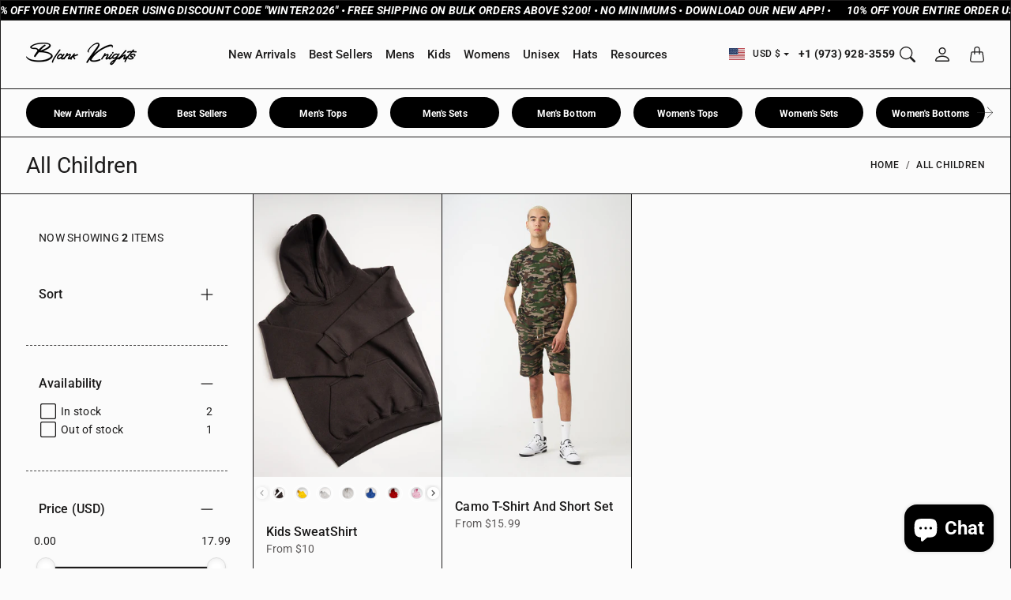

--- FILE ---
content_type: text/html; charset=UTF-8
request_url: https://api.commentsold.com/videeo/v1/sdk/knight_apparel_usa_incshvideeo?token=eyJjdHkiOiJKV1QiLCJhbGciOiJIUzI1NiIsInR5cCI6IkpXVCJ9.eyJpYXQiOjE3Njk4MjM5MzksImlkIjoiNDI4MjdjNGItNTdlNS00YThhLWE0YjYtNGE2NDkzZmVlMTZlIiwic2NwIjoidmlkZWVvIn0.sWywXfJAVVi5YEUIccQDmRsvXWefCqaaqvt0T0UnlRw&locale=en-US&currency=USD
body_size: 2914
content:
<!DOCTYPE html>
<html>
<head lang="en-US">
    <meta charset="utf-8" />
    <meta name="viewport" content="width=device-width, initial-scale=1" />
    <title>Videeo</title>

            <link rel="preload" href="https://sdk.justsell.live/assets/viewer-1750263744498297cfee5.css" as="style" onload="this.onload=null;this.rel='stylesheet'">
    </head>


<body id='videeo-viewer-body' style='overflow: hidden; background-color: transparent'>
    
            <script src="https://sdk.justsell.live/assets/viewer.7dbe39e2.js" id='scriptFile' defer></script>
    
    <div class="container" style="max-width: unset;">
        <div class="col-xs-12">
            <div id="cs-videeo--mount"></div>
        </div>
    </div>

    <!--suppress JSUnresolvedVariable -->
    <script >
                document.getElementById('scriptFile').addEventListener('load', initVideeoViewer);
                function getI18nFromURL() {
            const searchParams = new URLSearchParams(window.location.search);
            const i18n = {
                locale: searchParams.get('locale'),
                currency: searchParams.get('currency'),
            }
            return Object.keys(i18n).length > 0 ? i18n : undefined;
        }
        function initVideeoViewer() {
            VideeoViewer.init({
                baseUrl: "https://api.commentsold.com/videeo/v1/sdk/knight_apparel_usa_incshvideeo",
                brandColor: "#2C53D3",
                customFont: {"title":"Open Sans","url":"https:\/\/fonts.googleapis.com\/css2?family=Open+Sans:ital,wght@0,400;0,600;1,300\u0026display=swap"},
                soldKeyword: "Sold",
                displaySoldCommentOnProductView: "1",
                customization: {
                    enableReplays: true,
                    hideNowShowing: false,
                    useRoundedCorners: true,
                    theme: "light"
                },
                fontColor: "",
                isLotwStreamingEnabled: "",
                loginUrl: "https:\/\/api.commentsold.com\/videeo\/v1\/sdk\/knight_apparel_usa_incshvideeo\/facebook-auth",
                mountPoint: "cs-videeo--mount",
                pusherConfig: {"channels":{"presence":"presence-LiveSale2-knight_apparel_usa_incshvideeo","private":"private-LiveSale2-knight_apparel_usa_incshvideeo","public-product-overlay":"new-product-overlay-knight_apparel_usa_incshvideeo","shopifySync":"private-ShopifyProductSync-knight_apparel_usa_incshvideeo"},"cluster":"mt1","key":"53a66097dc63e4d9ec44","authUrl":"https:\/\/api.commentsold.com\/videeo\/v1\/sdk\/knight_apparel_usa_incshvideeo\/pusher\/auth"},
                redirectUrl: "https://knight-apparel-usa-inc.myshopify.com/pages/live-shopping",
                shopId: "knight_apparel_usa_incshvideeo",
                streamId: "",
                token: "eyJjdHkiOiJKV1QiLCJhbGciOiJIUzI1NiIsInR5cCI6IkpXVCJ9.eyJpYXQiOjE3Njk4MjM5MzksImlkIjoiNDI4MjdjNGItNTdlNS00YThhLWE0YjYtNGE2NDkzZmVlMTZlIiwic2NwIjoidmlkZWVvIn0.sWywXfJAVVi5YEUIccQDmRsvXWefCqaaqvt0T0UnlRw",
                user: null,
                i18n: getI18nFromURL(),
                isMiniplayerDisabled: false            });
        }
    </script>
</body>

</html>


--- FILE ---
content_type: text/css
request_url: https://www.blankknights.com/cdn/shop/t/49/assets/theme.css?v=111480449597698610341706369888
body_size: 7964
content:
@charset "UTF-8";:root{--tg-container-gutter-x: .5rem;--tg-container-gutter-y: 1rem}:root{--tg-sys-state-hover-state-layer-opacity: .08;--tg-sys-state-focus-state-layer-opacity: .12;--tg-sys-state-pressed-state-layer-opacity: .12;--tg-sys-color-shadow1: rgba(var(--tg-sys-color-on-background-rgb), .12);--tg-sys-color-shadow2: rgba(var(--tg-sys-color-on-background-rgb), .16);--tg-sys-color-shadow3: rgba(var(--tg-sys-color-on-background-rgb), .2);--tg-sys-shadow: 0px 3px 1px -2px rgba(var(--tg-sys-color-on-background-rgb), .2), 0px 2px 2px 0px rgba(var(--tg-sys-color-on-background-rgb), .14), 0px 1px 5px 0px rgba(var(--tg-sys-color-on-background-rgb), .12);--tg-sys-color-theme: var(--tg-sys-color-theme-light);--tg-sys-color-background: var(--tg-sys-color-background-light);--tg-sys-color-on-background: var(--tg-sys-color-on-background-light);--tg-sys-color-surface: var(--tg-sys-color-surface-light);--tg-sys-color-on-surface: var(--tg-sys-color-on-surface-light);--tg-sys-color-on-surface-variant: var(--tg-sys-color-on-surface-variant-light);--tg-sys-color-outline: var(--tg-sys-color-outline-light);--tg-sys-color-surface1: var(--tg-sys-color-surface1-light);--tg-sys-color-surface2: var(--tg-sys-color-surface2-light);--tg-sys-color-surface3: var(--tg-sys-color-surface3-light);--tg-sys-color-surface4: var(--tg-sys-color-surface4-light);--tg-sys-color-surface5: var(--tg-sys-color-surface5-light);--tg-sys-color-theme-rgb: var(--tg-sys-color-theme-rgb-light);--tg-sys-color-outline-rgb: var(--tg-sys-color-outline-rgb-light);--tg-sys-color-background-rgb: var(--tg-sys-color-background-rgb-light);--tg-sys-color-on-background-rgb: var(--tg-sys-color-on-background-rgb-light);--tg-sys-color-on-surface-rgb: var(--tg-sys-color-on-surface-rgb-light);--tg-sys-typescale-display-large-font: var(--tg-ref-typescale-display-font);--tg-sys-typescale-display-large-style: var(--tg-ref-display-font-style);--tg-sys-typescale-display-large-weight: 400;--tg-sys-typescale-display-large-size: calc(var(--tg-ref-display-font-scale) * 57px);--tg-sys-typescale-display-large-line-height: 1.12;--tg-sys-typescale-display-large-tracking: -.25px;--tg-sys-typescale-display-medium-font: var(--tg-ref-typescale-display-font);--tg-sys-typescale-display-medium-style: var(--tg-ref-display-font-style);--tg-sys-typescale-display-medium-weight: 400;--tg-sys-typescale-display-medium-size: calc(var(--tg-ref-display-font-scale) * 45px);--tg-sys-typescale-display-medium-line-height: 1.15;--tg-sys-typescale-display-medium-tracking: 0px;--tg-sys-typescale-display-small-font: var(--tg-ref-typescale-display-font);--tg-sys-typescale-display-small-style: var(--tg-ref-display-font-style);--tg-sys-typescale-display-small-weight: 400;--tg-sys-typescale-display-small-size: calc(var(--tg-ref-display-font-scale) * 36px);--tg-sys-typescale-display-small-line-height: 1.22;--tg-sys-typescale-display-small-tracking: 0px;--tg-sys-typescale-headline-large-font: var(--tg-ref-typescale-heading-font);--tg-sys-typescale-headline-large-style: var(--tg-ref-heading-font-style);--tg-sys-typescale-headline-large-weight: 400;--tg-sys-typescale-headline-large-size: calc(var(--tg-ref-heading-font-scale) * 32px);--tg-sys-typescale-headline-large-line-height: 1.25;--tg-sys-typescale-headline-large-tracking: 0px;--tg-sys-typescale-headline-medium-font: var(--tg-ref-typescale-heading-font);--tg-sys-typescale-headline-medium-style: var(--tg-ref-heading-font-style);--tg-sys-typescale-headline-medium-weight: 400;--tg-sys-typescale-headline-medium-size: calc(var(--tg-ref-heading-font-scale) * 28px);--tg-sys-typescale-headline-medium-line-height: 1.28;--tg-sys-typescale-headline-medium-tracking: 0px;--tg-sys-typescale-headline-small-font: var(--tg-ref-typescale-heading-font);--tg-sys-typescale-headline-small-style: var(--tg-ref-heading-font-style);--tg-sys-typescale-headline-small-weight: 400;--tg-sys-typescale-headline-small-size: calc(var(--tg-ref-heading-font-scale) * 25px);--tg-sys-typescale-headline-small-line-height: 1.33;--tg-sys-typescale-headline-small-tracking: 0px;--tg-sys-typescale-title-large-font: var(--tg-ref-typescale-heading-font);--tg-sys-typescale-title-large-style: var(--tg-ref-heading-font-style);--tg-sys-typescale-title-large-weight: 400;--tg-sys-typescale-title-large-size: calc(var(--tg-ref-heading-font-scale) * 20px);--tg-sys-typescale-title-large-line-height: 1.27;--tg-sys-typescale-title-large-tracking: 0px;--tg-sys-typescale-title-medium-font: var(--tg-ref-typescale-heading-font);--tg-sys-typescale-title-medium-style: var(--tg-ref-heading-font-style);--tg-sys-typescale-title-medium-weight: 500;--tg-sys-typescale-title-medium-size: calc(var(--tg-ref-heading-font-scale) * 16px);--tg-sys-typescale-title-medium-line-height: 1.5;--tg-sys-typescale-title-medium-tracking: .1px;--tg-sys-typescale-title-small-font: var(--tg-ref-typescale-heading-font);--tg-sys-typescale-title-small-style: var(--tg-ref-heading-font-style);--tg-sys-typescale-title-small-weight: 500;--tg-sys-typescale-title-small-size: calc(var(--tg-ref-heading-font-scale) * 14px);--tg-sys-typescale-title-small-line-height: 1.42;--tg-sys-typescale-title-small-tracking: .1px;--tg-sys-typescale-label-large-font: var(--tg-ref-typescale-text-font);--tg-sys-typescale-label-large-style: var(--tg-ref-text-font-style);--tg-sys-typescale-label-large-weight: 500;--tg-sys-typescale-label-large-size: calc(var(--tg-ref-text-font-scale) * 14px);--tg-sys-typescale-label-large-line-height: 1.43;--tg-sys-typescale-label-large-tracking: .1px;--tg-sys-typescale-label-medium-font: var(--tg-ref-typescale-text-font);--tg-sys-typescale-label-medium-style: var(--tg-ref-text-font-style);--tg-sys-typescale-label-medium-weight: 500;--tg-sys-typescale-label-medium-size: calc(var(--tg-ref-text-font-scale) * 12px);--tg-sys-typescale-label-medium-line-height: 1.33;--tg-sys-typescale-label-medium-tracking: .5px;--tg-sys-typescale-label-small-font: var(--tg-ref-typescale-text-font);--tg-sys-typescale-label-small-style: var(--tg-ref-text-font-style);--tg-sys-typescale-label-small-weight: 500;--tg-sys-typescale-label-small-size: calc(var(--tg-ref-text-font-scale) * 11px);--tg-sys-typescale-label-small-line-height: 1.45;--tg-sys-typescale-label-small-tracking: .5px;--tg-sys-typescale-body-large-font: var(--tg-ref-typescale-text-font);--tg-sys-typescale-body-large-style: var(--tg-ref-text-font-style);--tg-sys-typescale-body-large-weight: 400;--tg-sys-typescale-body-large-size: calc(var(--tg-ref-text-font-scale) * 16px);--tg-sys-typescale-body-large-line-height: 1.5;--tg-sys-typescale-body-large-tracking: .5px;--tg-sys-typescale-body-medium-font: var(--tg-ref-typescale-text-font);--tg-sys-typescale-body-medium-style: var(--tg-ref-text-font-style);--tg-sys-typescale-body-medium-weight: 400;--tg-sys-typescale-body-medium-size: calc(var(--tg-ref-text-font-scale) * 14px);--tg-sys-typescale-body-medium-line-height: 1.65;--tg-sys-typescale-body-medium-tracking: .25px;--tg-sys-typescale-body-small-font: var(--tg-ref-typescale-text-font);--tg-sys-typescale-body-small-style: var(--tg-ref-text-font-style);--tg-sys-typescale-body-small-weight: 400;--tg-sys-typescale-body-small-size: calc(var(--tg-ref-text-font-scale) * 12px);--tg-sys-typescale-body-small-line-height: 1.43;--tg-sys-typescale-body-small-tracking: .4px}@media screen and (max-width: 640px){:root{--tg-sys-typescale-display-large-size: calc(var(--tg-ref-display-font-scale) * 45px);--tg-sys-typescale-display-medium-size: calc(var(--tg-ref-display-font-scale) * 36px);--tg-sys-typescale-display-small-size: calc(var(--tg-ref-display-font-scale) * 28px)}}@media screen and (max-width: 640px){:root{--tg-sys-typescale-headline-large-size: calc(var(--tg-ref-display-font-scale) * 28px);--tg-sys-typescale-headline-medium-size: calc(var(--tg-ref-display-font-scale) * 25px);--tg-sys-typescale-headline-small-size: calc(var(--tg-ref-display-font-scale) * 22px)}}.Ratio{position:relative;width:100%;display:block}.Ratio:before{display:block;padding-top:calc(100% / (var(--tg-aspect-ratio)));content:""}.Ratio>*{position:absolute;top:0;left:0;width:100%;height:100%}.Ratio>img,.Ratio>video{-o-object-fit:cover;object-fit:cover;max-height:100%;max-width:100%}.Ratio--contain>img,.Ratio--contain>video{-o-object-fit:contain;object-fit:contain}.Ratio--2x3{--tg-aspect-ratio: .6666666}.Ratio--3x4{--tg-aspect-ratio: .75}.Ratio--1x1{--tg-aspect-ratio: 1}.Ratio--4x3{--tg-aspect-ratio: 1.3333333}.Ratio--3x2{--tg-aspect-ratio: 1.5}.Ratio--16x9{--tg-aspect-ratio: 1.7777777}.Ratio--21x9{--tg-aspect-ratio: 2.333333}.Ratio--small{--tg-aspect-ratio: 2}.Ratio--medium{--tg-aspect-ratio: 1.5}.Ratio--large{--tg-aspect-ratio: 1}@media screen and (min-width: 1008px){.Ratio--small{--tg-aspect-ratio: 4}.Ratio--medium{--tg-aspect-ratio: 3}.Ratio--large{--tg-aspect-ratio: 2}}.ImageOverlay{position:relative}.ImageOverlay:after{position:absolute;content:"";width:100%;height:100%;left:0;top:0;background-color:#0000006e;transition:background .3s,border-radius .3s,opacity .3s}.ImageOverlay>*{z-index:0}.BackgroundOverlay{content:"";height:100%;width:100%;top:0;left:0;position:absolute;background-color:#0000006e;z-index:-1}.BackgroundOverlay--indexAuto{z-index:auto}@-webkit-keyframes loader-spin{0%{transform:rotate(0)}to{transform:rotate(360deg)}}@keyframes loader-spin{0%{transform:rotate(0)}to{transform:rotate(360deg)}}.Image--loader{position:absolute;display:block;top:0;bottom:0;left:0;right:0;opacity:0;visibility:hidden;margin:auto;pointer-events:none;overflow:hidden;z-index:-1;border:2px solid var(--tg-sys-color-theme);border-radius:50%;border-top:2px solid #fff;width:20px;height:20px;-webkit-animation:loader-spin 2s linear infinite;animation:loader-spin 2s linear infinite}.Loading .Image--loader{opacity:1;visibility:visible;z-index:1}feature-img{display:block}.Image--withLoader+.Image--loader{opacity:1;visibility:visible;z-index:1}.Image--withLoader.Image--loaded+.Image--loader,.no-js .Image--withLoader+.Image--loader{opacity:0;visibility:hidden;z-index:-1}.Image--withLoader{opacity:0}.no-js .Image--withLoader,.Image--withLoader.Image--loaded{opacity:1}.Image--fadeIn{transition:opacity .5s ease}.Hidden{display:none!important}@media screen and (max-width: 640px){.HiddenSmall{display:none!important}}@media screen and (min-width: 641px) and (max-width: 1007px){.HiddenMedium{display:none!important}}@media screen and (min-width: 641px){.HiddenMediumUp{display:none!important}}@media screen and (max-width: 1007px){.HiddenMediumDown{display:none!important}}@media screen and (min-width: 1008px){.HiddenLarge{display:none!important}}.TextMuted{color:var(--tg-sys-color-on-surface-variant)!important}.TextStart{text-align:start!important}.TextEnd{text-align:end!important}.TextCenter{text-align:center!important}.VisuallyHidden{position:absolute!important;overflow:hidden;width:1px;height:1px;margin:-1px;padding:0;border:0;clip:rect(0 0 0 0);word-wrap:normal!important}.SkipToContentLink:focus{z-index:9999;position:inherit;overflow:auto;width:auto;height:auto;clip:auto}.StretchedLink:after{position:absolute;top:0;right:0;bottom:0;left:0;z-index:1;content:""}.Fade{transition:opacity .15s linear}@media (prefers-reduced-motion: reduce){.Fade{transition:none}}.Fade:not(.Show){opacity:0}/*! normalize.css v8.0.1 | MIT License | github.com/necolas/normalize.css */*,*:before,*:after{box-sizing:border-box!important;-webkit-font-smoothing:antialiased;-moz-osx-font-smoothing:grayscale}html{line-height:1.15;-webkit-text-size-adjust:100%}body{margin:0;color:var(--tg-sys-color-on-background);background:var(--tg-sys-color-background);border:1px solid var(--tg-sys-color-outline);font-family:var(--tg-sys-typescale-body-medium-font);font-style:var(--tg-sys-typescale-body-medium-style);font-weight:var(--tg-sys-typescale-body-medium-weight);font-size:var(--tg-sys-typescale-body-medium-size);line-height:var(--tg-sys-typescale-body-medium-line-height);letter-spacing:var(--tg-sys-typescale-body-medium-tracking);-webkit-overflow-scrolling:touch}main{display:block}p{margin-top:0;margin-bottom:1rem}p:last-child{margin-bottom:0}h1{margin-top:0;margin-bottom:.5rem;font-family:var(--tg-sys-typescale-headline-large-font);font-style:var(--tg-sys-typescale-headline-large-style);font-weight:var(--tg-sys-typescale-headline-large-weight);font-size:var(--tg-sys-typescale-headline-large-size);line-height:var(--tg-sys-typescale-headline-large-line-height);letter-spacing:var(--tg-sys-typescale-headline-large-tracking)}h2{margin-top:0;margin-bottom:.75rem;font-family:var(--tg-sys-typescale-headline-medium-font);font-style:var(--tg-sys-typescale-headline-medium-style);font-weight:var(--tg-sys-typescale-headline-medium-weight);font-size:var(--tg-sys-typescale-headline-medium-size);line-height:var(--tg-sys-typescale-headline-medium-line-height);letter-spacing:var(--tg-sys-typescale-headline-medium-tracking)}h3{margin-top:0;margin-bottom:.5rem;font-family:var(--tg-sys-typescale-headline-small-font);font-style:var(--tg-sys-typescale-headline-small-style);font-weight:var(--tg-sys-typescale-headline-small-weight);font-size:var(--tg-sys-typescale-headline-small-size);line-height:var(--tg-sys-typescale-headline-small-line-height);letter-spacing:var(--tg-sys-typescale-headline-small-tracking)}h4{margin-top:0;margin-bottom:.5rem;font-family:var(--tg-sys-typescale-title-large-font);font-style:var(--tg-sys-typescale-title-large-style);font-weight:var(--tg-sys-typescale-title-large-weight);font-size:var(--tg-sys-typescale-title-large-size);line-height:var(--tg-sys-typescale-title-large-line-height);letter-spacing:var(--tg-sys-typescale-title-large-tracking)}h5{margin-top:0;margin-bottom:.5rem;font-family:var(--tg-sys-typescale-title-medium-font);font-style:var(--tg-sys-typescale-title-medium-style);font-weight:var(--tg-sys-typescale-title-medium-weight);font-size:var(--tg-sys-typescale-title-medium-size);line-height:var(--tg-sys-typescale-title-medium-line-height);letter-spacing:var(--tg-sys-typescale-title-medium-tracking)}h6{margin-top:0;margin-bottom:.5rem;font-family:var(--tg-sys-typescale-title-small-font);font-style:var(--tg-sys-typescale-title-small-style);font-weight:var(--tg-sys-typescale-title-small-weight);font-size:var(--tg-sys-typescale-title-small-size);line-height:var(--tg-sys-typescale-title-small-line-height);letter-spacing:var(--tg-sys-typescale-title-small-tracking)}hr{box-sizing:content-box;height:0;overflow:visible}pre{font-family:monospace,monospace;font-size:1em}a{background-color:transparent;color:var(--tg-sys-color-on-background);text-decoration:none}a:active,a:hover{outline:0}ol,ul{padding-left:2rem}ol,ul,dl{margin-top:0;margin-bottom:1rem}ol ol,ul ul,ol ul,ul ol{margin-bottom:0}dt{font-weight:700}dd{margin-bottom:.5rem;margin-left:0}blockquote{font-style:italic;color:rgba(var(--tg-sys-color-on-background-rgb),.75);border-left:.2rem solid rgba(var(--tg-sys-color-on-background-rgb),.2);padding-left:1rem}@media screen and (min-width: 641px){blockquote{padding-left:1.5rem}}abbr[title]{border-bottom:none;text-decoration:underline;-webkit-text-decoration:underline dotted;text-decoration:underline dotted}b,strong{font-weight:bolder}code,kbd,samp{font-family:monospace,monospace;font-size:1em}small{font-size:80%}sub,sup{font-size:75%;line-height:0;position:relative;vertical-align:baseline}sub{bottom:-.25em}sup{top:-.5em}table{caption-side:bottom;border-collapse:collapse}caption{padding-top:.5rem;padding-bottom:.5rem;text-align:left}th{text-align:inherit;text-align:-webkit-match-parent}thead,tbody,tfoot,tr,td,th{border-color:inherit;border-style:solid;border-width:0}table:not([class]){table-layout:fixed;border-collapse:collapse;border-style:hidden;box-shadow:0 0 0 1px rgba(var(--tg-sys-color-on-background-rgb),.75);margin-bottom:.5rem}table:not([class]) td,table:not([class]) th{padding:.5em .75em;border:1px solid rgba(var(--tg-sys-color-on-background-rgb),.75);border-color:rgba(var(--tg-sys-color-on-background-rgb),.75)}img{border-style:none}button,input,optgroup,select,textarea{font-family:inherit;font-size:100%;line-height:1.15;margin:0}button{color:var(--tg-sys-color-on-background)}button,input{overflow:visible}button,select{text-transform:none}button,[type=button],[type=reset],[type=submit]{-webkit-appearance:button}button::-moz-focus-inner,[type=button]::-moz-focus-inner,[type=reset]::-moz-focus-inner,[type=submit]::-moz-focus-inner{border-style:none;padding:0}button:-moz-focusring,[type=button]:-moz-focusring,[type=reset]:-moz-focusring,[type=submit]:-moz-focusring{outline:1px dotted ButtonText}fieldset{padding:.35em .75em .625em}legend{box-sizing:border-box;color:inherit;display:table;max-width:100%;padding:0;white-space:normal}progress{vertical-align:baseline}textarea{overflow:auto}[type=checkbox],[type=radio]{box-sizing:border-box;padding:0}[type=number]::-webkit-inner-spin-button,[type=number]::-webkit-outer-spin-button{height:auto}[type=search]{-webkit-appearance:textfield;outline-offset:-2px}[type=search]::-webkit-search-decoration{-webkit-appearance:none}::-webkit-file-upload-button{-webkit-appearance:button;font:inherit}details{display:block}summary{display:list-item}template{display:none}[hidden]{display:none}img,video,iframe{max-inline-size:100%;block-size:auto}:root{--duration-short: .1s;--duration-default: .2s;--duration-long: .5s}summary{cursor:pointer;list-style:none;position:relative}summary::-webkit-details-marker{display:none}.no-js:not(html){display:none!important}html.no-js .no-js:not(html){display:block!important}.no-js-inline{display:none!important}html.no-js .no-js-inline{display:inline-block!important}html.no-js .no-js-hidden{display:none!important}*:focus:not(:focus-visible){outline:0;box-shadow:none}*:focus-visible{outline:2px solid rgba(var(--tg-sys-color-on-background-rgb),.5);outline-offset:.3rem;box-shadow:0 0 0 .3rem var(--tg-sys-color-background),0 0 .5rem .4rem rgba(var(--tg-sys-color-on-background-rgb),.3)}.focused,.no-js *:focus{outline:.2rem solid rgba(var(--tg-sys-color-on-background-rgb),.5);outline-offset:.3rem;box-shadow:0 0 0 .3rem var(--tg-sys-color-background),0 0 .5rem .4rem rgba(var(--tg-sys-color-on-background-rgb),.3)}.no-js *:focus:not(:focus-visible){outline:0;box-shadow:none}.focus-inset:focus-visible{outline:.2rem solid rgba(var(--tg-sys-color-on-background-rgb),.5);outline-offset:-.2rem;box-shadow:0 0 .2rem rgba(var(--tg-sys-color-on-background-rgb),.3)}.focused.focus-inset,.no-js .focus-inset:focus{outline:.2rem solid rgba(var(--tg-sys-color-on-background-rgb),.5);outline-offset:-.2rem;box-shadow:0 0 .2rem rgba(var(--tg-sys-color-on-background-rgb),.3)}.no-js .focus-inset:focus:not(:focus-visible){outline:0;box-shadow:none}.focus-none{box-shadow:none!important;outline:0!important}.focus-offset:focus-visible{outline:.2rem solid rgba(var(--tg-sys-color-on-background-rgb),.5);outline-offset:1rem;box-shadow:0 0 0 1rem var(--tg-sys-color-background),0 0 .2rem 1.2rem rgba(var(--tg-sys-color-on-background-rgb),.3)}.focus-offset.focused,.no-js .focus-offset:focus{outline:.2rem solid rgba(var(--tg-sys-color-on-background-rgb),.5);outline-offset:1rem;box-shadow:0 0 0 1rem var(--tg-sys-color-background),0 0 .2rem 1.2rem rgba(var(--tg-sys-color-on-background-rgb),.3)}.no-js .focus-offset:focus:not(:focus-visible){outline:0;box-shadow:none}.Form__Input:focus-visible,.Form__Select:focus-visible{box-shadow:0 0 0 2px var(--tg-sys-color-on-background);outline:0}.Form__Input:focus,.Form__Select:focus{box-shadow:0 0 0 2px var(--tg-sys-color-on-background);outline:0}[role=main] .shopify-section:first-child{--section-is-first: 1}.DisplayLarge{font-family:var(--tg-sys-typescale-display-large-font);font-style:var(--tg-sys-typescale-display-large-style);font-weight:var(--tg-sys-typescale-display-large-weight);font-size:var(--tg-sys-typescale-display-large-size);line-height:var(--tg-sys-typescale-display-large-line-height);letter-spacing:var(--tg-sys-typescale-display-large-tracking)}.DisplayMedium{font-family:var(--tg-sys-typescale-display-medium-font);font-style:var(--tg-sys-typescale-display-medium-style);font-weight:var(--tg-sys-typescale-display-medium-weight);font-size:var(--tg-sys-typescale-display-medium-size);line-height:var(--tg-sys-typescale-display-medium-line-height);letter-spacing:var(--tg-sys-typescale-display-medium-tracking)}.DisplaySmall{font-family:var(--tg-sys-typescale-display-small-font);font-style:var(--tg-sys-typescale-display-small-style);font-weight:var(--tg-sys-typescale-display-small-weight);font-size:var(--tg-sys-typescale-display-small-size);line-height:var(--tg-sys-typescale-display-small-line-height);letter-spacing:var(--tg-sys-typescale-display-small-tracking)}.HeadlineLarge{font-family:var(--tg-sys-typescale-headline-large-font);font-style:var(--tg-sys-typescale-headline-large-style);font-weight:var(--tg-sys-typescale-headline-large-weight);font-size:var(--tg-sys-typescale-headline-large-size);line-height:var(--tg-sys-typescale-headline-large-line-height);letter-spacing:var(--tg-sys-typescale-headline-large-tracking)}.HeadlineMedium{font-family:var(--tg-sys-typescale-headline-medium-font);font-style:var(--tg-sys-typescale-headline-medium-style);font-weight:var(--tg-sys-typescale-headline-medium-weight);font-size:var(--tg-sys-typescale-headline-medium-size);line-height:var(--tg-sys-typescale-headline-medium-line-height);letter-spacing:var(--tg-sys-typescale-headline-medium-tracking)}.HeadlineSmall{font-family:var(--tg-sys-typescale-headline-small-font);font-style:var(--tg-sys-typescale-headline-small-style);font-weight:var(--tg-sys-typescale-headline-small-weight);font-size:var(--tg-sys-typescale-headline-small-size);line-height:var(--tg-sys-typescale-headline-small-line-height);letter-spacing:var(--tg-sys-typescale-headline-small-tracking)}.TitleLarge{font-family:var(--tg-sys-typescale-title-large-font);font-style:var(--tg-sys-typescale-title-large-style);font-weight:var(--tg-sys-typescale-title-large-weight);font-size:var(--tg-sys-typescale-title-large-size);line-height:var(--tg-sys-typescale-title-large-line-height);letter-spacing:var(--tg-sys-typescale-title-large-tracking)}.TitleMedium{font-family:var(--tg-sys-typescale-title-medium-font);font-style:var(--tg-sys-typescale-title-medium-style);font-weight:var(--tg-sys-typescale-title-medium-weight);font-size:var(--tg-sys-typescale-title-medium-size);line-height:var(--tg-sys-typescale-title-medium-line-height);letter-spacing:var(--tg-sys-typescale-title-medium-tracking)}.TitleSmall{font-family:var(--tg-sys-typescale-title-small-font);font-style:var(--tg-sys-typescale-title-small-style);font-weight:var(--tg-sys-typescale-title-small-weight);font-size:var(--tg-sys-typescale-title-small-size);line-height:var(--tg-sys-typescale-title-small-line-height);letter-spacing:var(--tg-sys-typescale-title-small-tracking)}.LabelLarge{font-family:var(--tg-sys-typescale-label-large-font);font-style:var(--tg-sys-typescale-label-large-style);font-weight:var(--tg-sys-typescale-label-large-weight);font-size:var(--tg-sys-typescale-label-large-size);line-height:var(--tg-sys-typescale-label-large-line-height);letter-spacing:var(--tg-sys-typescale-label-large-tracking)}.LabelMedium{font-family:var(--tg-sys-typescale-label-medium-font);font-style:var(--tg-sys-typescale-label-medium-style);font-weight:var(--tg-sys-typescale-label-medium-weight);font-size:var(--tg-sys-typescale-label-medium-size);line-height:var(--tg-sys-typescale-label-medium-line-height);letter-spacing:var(--tg-sys-typescale-label-medium-tracking)}.LabelSmall{font-family:var(--tg-sys-typescale-label-small-font);font-style:var(--tg-sys-typescale-label-small-style);font-weight:var(--tg-sys-typescale-label-small-weight);font-size:var(--tg-sys-typescale-label-small-size);line-height:var(--tg-sys-typescale-label-small-line-height);letter-spacing:var(--tg-sys-typescale-label-small-tracking)}.BodyLarge{font-family:var(--tg-sys-typescale-body-large-font);font-style:var(--tg-sys-typescale-body-large-style);font-weight:var(--tg-sys-typescale-body-large-weight);font-size:var(--tg-sys-typescale-body-large-size);line-height:var(--tg-sys-typescale-body-large-line-height);letter-spacing:var(--tg-sys-typescale-body-large-tracking)}.BodyMedium{font-family:var(--tg-sys-typescale-body-medium-font);font-style:var(--tg-sys-typescale-body-medium-style);font-weight:var(--tg-sys-typescale-body-medium-weight);font-size:var(--tg-sys-typescale-body-medium-size);line-height:var(--tg-sys-typescale-body-medium-line-height);letter-spacing:var(--tg-sys-typescale-body-medium-tracking)}.BodySmall{font-family:var(--tg-sys-typescale-body-small-font);font-style:var(--tg-sys-typescale-body-small-style);font-weight:var(--tg-sys-typescale-body-small-weight);font-size:var(--tg-sys-typescale-body-small-size);line-height:var(--tg-sys-typescale-body-small-line-height);letter-spacing:var(--tg-sys-typescale-body-small-tracking)}.TableWrapper{overflow:auto;-webkit-overflow-scrolling:touch}.Table,.RTE table{--tg-table-bg: transparent;--tg-table-accent-bg: transparent;--tg-table-striped-color: var(--tg-sys-color-on-background);--tg-table-striped-bg: rgba(var(--tg-sys-color-on-background-rgb), .05);--tg-table-hover-color: var(--tg-sys-color-on-background);--tg-table-hover-bg: rgba(var(--tg-sys-color-on-background-rgb), .075);width:100%;margin-bottom:1rem;color:var(--tg-sys-color-on-background);vertical-align:top;border-color:rgba(var(--tg-sys-color-on-background-rgb),.75)}.Table>:not(caption)>*>*,.RTE table>:not(caption)>*>*{padding:.5rem;background-color:var(--tg-table-bg);border-bottom-width:1px;box-shadow:inset 0 0 0 9999px var(--tg-table-accent-bg)}.Table>tbody,.RTE table>tbody{vertical-align:inherit}.Table>thead,.RTE table>thead{vertical-align:bottom}.Table td,.RTE table td{vertical-align:middle}.Table--striped>tbody>tr:nth-of-type(odd)>*,.RTE table>tbody>tr:nth-of-type(odd)>*{background-color:var(--tg-table-striped-bg);color:var(--tg-table-striped-color)}.Table--hover>tbody>tr:hover>*,.RTE table>tbody>tr:hover>*{background-color:var(--tg-table-hover-bg);color:var(--tg-table-hover-color)}.Table--bordered>:not(caption)>*,.RTE table>:not(caption)>*{border-width:1px 0}.Table--bordered>:not(caption)>*>*,.RTE table>:not(caption)>*>*{border-width:0 1px}.Form__Submit{display:block}.Form__Alert{margin-top:.5rem}.Form__Item{margin-bottom:1rem}.Grid__Item .Form__Item{margin-bottom:0}.Form__ItemGroup{position:relative;display:flex;flex-wrap:wrap;align-items:stretch;width:100%}.Form__ItemGroup>.Form__Item{position:relative;flex:1 1 auto;width:1%;min-width:0}.Form__ItemGroup>.Form__Item:first-child{padding-right:4px}.Form__ItemGroup>.Form__Item:last-child{padding-left:4px}.Form__ItemGroup>.Form__Item:focus{z-index:3}.Form__ItemGroup .Button,.Form__ItemGroup .shopify-payment-button__button.shopify-payment-button__button--unbranded{position:relative;z-index:2}.Form__ItemGroup .Button:focus,.Form__ItemGroup .shopify-payment-button__button.shopify-payment-button__button--unbranded:focus{z-index:3}.Form__Label{margin-bottom:.5rem}.Form__Item--floatingLabel{position:relative}.Form__Item--floatingLabel>.Form__Input,.Form__Item--floatingLabel>.Form__Select{height:calc(3.5rem + 2px);line-height:1.25}.Form__Item--floatingLabel>label{display:flex;align-items:center;position:absolute;color:rgba(var(--tg-sys-color-on-background-rgb),.5);top:0;left:0;height:auto;padding:1rem .75rem;pointer-events:none;border:1px solid transparent;transform-origin:0 0;transition:opacity .1s ease-in-out,transform .1s ease-in-out}.Form__Item--floatingLabel>.Form__Input{padding:1rem .75rem}.Form__Item--floatingLabel>.Form__Input::-moz-placeholder{color:transparent}.Form__Item--floatingLabel>.Form__Input:-ms-input-placeholder{color:transparent}.Form__Item--floatingLabel>.Form__Input::placeholder{color:transparent}.Form__Item--floatingLabel>.Form__Input:not(:-moz-placeholder-shown){padding-top:1.625rem;padding-bottom:.625rem}.Form__Item--floatingLabel>.Form__Input:not(:-ms-input-placeholder){padding-top:1.625rem;padding-bottom:.625rem}.Form__Item--floatingLabel>.Form__Input:focus,.Form__Item--floatingLabel>.Form__Input:not(:placeholder-shown){padding-top:1.625rem;padding-bottom:.625rem}.Form__Item--floatingLabel>.Form__Input:-webkit-autofill{padding-top:1.625rem;padding-bottom:.625rem}.Form__Item--floatingLabel>.Form__Select{padding-top:1.625rem;padding-bottom:.625rem}.Form__Item--floatingLabel>.Form__Input:not(:-moz-placeholder-shown)~label{opacity:.65;transform:scale(.85) translateY(-.5rem) translate(.15rem)}.Form__Item--floatingLabel>.Form__Input:not(:-ms-input-placeholder)~label{opacity:.65;transform:scale(.85) translateY(-.5rem) translate(.15rem)}.Form__Item--floatingLabel>.Form__Input:focus~label,.Form__Item--floatingLabel>.Form__Input:not(:placeholder-shown)~label,.Form__Item--floatingLabel>.Form__Select~label{opacity:.65;transform:scale(.85) translateY(-.5rem) translate(.15rem)}.Form__Item--floatingLabel>.Form__Input:-webkit-autofill~label{opacity:.65;transform:scale(.85) translateY(-.5rem) translate(.15rem)}.Form__Text{margin-top:.25rem;font-size:.875em;color:var(--tg-sys-color-on-surface-variant)}.Form__Input{display:block;width:100%;padding:.5rem .75rem;font-weight:400;line-height:1.5;color:var(--tg-sys-color-on-background);background-color:transparent;background-clip:padding-box;border:1px solid rgba(var(--tg-sys-color-on-background-rgb),.75);-webkit-appearance:none;-moz-appearance:none;appearance:none;border-radius:0;transition:border-color .15s ease-in-out,box-shadow .15s ease-in-out}.Form__Input::-moz-placeholder{color:var(--tg-sys-color-on-surface-variant);opacity:1}.Form__Input:-ms-input-placeholder{color:var(--tg-sys-color-on-surface-variant);opacity:1}.Form__Input::placeholder{color:var(--tg-sys-color-on-surface-variant);opacity:1}.Form__Input:disabled,.Form__Input[readonly]{background-color:rgba(var(--tg-sys-color-on-surface-rgb),.04);opacity:1}textarea.Form__Input{min-height:calc(1.5em + .75rem + 2px)}.Form__InputGroup{position:relative;display:flex;flex-wrap:wrap;align-items:stretch;width:100%}.Form__Select{display:block;width:100%;padding:.375rem 2.25rem .375rem .75rem;-moz-padding-start:calc(.75rem - 3px);font-weight:400;line-height:1.5;color:var(--tg-sys-color-on-background);background-color:transparent;background-image:var(--tg-component-icon-arrow-down);background-repeat:no-repeat;background-position:right .75rem center;background-size:16px 12px;border:1px solid rgba(var(--tg-sys-color-on-background-rgb),.75);transition:border-color .15s ease-in-out,box-shadow .15s ease-in-out;-webkit-appearance:none;-moz-appearance:none;appearance:none}.Form__Select[multiple],.Form__Select[size]:not([size="1"]){padding-right:.75rem;background-image:none}.Form__Select:disabled{background-color:#e9ecef}.Form__Select:-moz-focusring{color:transparent;text-shadow:0 0 0 #212529}.FormCheck{display:block;min-height:1.5rem;margin-bottom:.125rem}.FormCheck .FormCheck__Input,.FormCheck .Icon--checkbox-checked,.FormCheck .FormCheck__Input:checked+label .Icon--checkbox-unchecked,.FormCheck .Icon--radio-checked,.FormCheck .FormCheck__Input:checked+label .Icon--radio-unchecked{display:none}.FormCheck .FormCheck__Input:checked+label .Icon--checkbox-checked,.FormCheck .Icon--checkbox-unchecked,.FormCheck .FormCheck__Input:checked+label .Icon--radio-checked,.FormCheck .Icon--radio-unchecked{display:inline-block}.FormCheck .Icon{margin-right:.375rem}.FormCheck__Label{display:flex;align-items:center}.Nav{display:flex;flex-wrap:wrap;padding-left:0;margin-bottom:0;list-style:none}.Nav--vertical{flex-direction:column}.Nav--vertical .Nav__Link{padding:.375rem 0}.Nav--icons .Nav__Item{display:flex;align-items:center}.Nav__Link{display:block;padding:.5rem 1rem;position:relative;color:var(--tg-sys-color-on-background);text-decoration:none;transition:color .15s ease-in-out,background-color .15s ease-in-out,border-color .15s ease-in-out;word-break:break-word}.Nav__Link--underline{display:inline-block;padding:0}.Nav__Link--underline:after{content:"";position:absolute;width:100%;height:2px;display:block;bottom:-2px;background:currentColor;left:0}.Nav__Link--underline:hover:after{transform:scaleX(1);transform-origin:center left}.Nav--small .Nav__Link{padding:.5rem}.List{margin:0;padding:0}.List--unstyle{list-style:none}.List--inline{list-style:none;display:inline-flex;flex-wrap:wrap}.List--horizontal{list-style:none;display:flex;flex-wrap:wrap}.List--icons .List__Item{display:flex;align-items:center;padding:4px}.Animate--staggering .Animate__Item{opacity:0}.no-js .Animate--staggering .Animate__Item{opacity:1}.RTE{word-break:break-word}.RTE:after{clear:both;content:"";display:block}.RTE>p:first-child{margin-top:0}.RTE p{margin-bottom:.5rem}.RTE>p:last-child{margin-bottom:0}.RTE table{table-layout:fixed}@media screen and (min-width: 1008px){.RTE table td{padding:.5rem .75rem}}.RTE img{height:auto;max-width:100%;padding-top:.5rem;padding-bottom:.5rem}.RTE ul{padding-left:2rem}.RTE li{list-style:inherit}.RTE li:last-child{margin-bottom:0}.RTE a{opacity:.85;transition:text-decoration-thickness .1s ease;text-decoration:underline;text-underline-offset:4px;-webkit-text-decoration-color:var(--tg-sys-color-on-background);text-decoration-color:var(--tg-sys-color-on-background);text-decoration-thickness:1px}.RTE a:hover{opacity:1;text-decoration-thickness:1.5px;-webkit-text-decoration-color:var(--tg-sys-color-on-background);text-decoration-color:var(--tg-sys-color-on-background)}.RTE blockquote{display:inline-flex}.RTE blockquote>*{margin:-.5rem 0}.RTE table{font-family:var(--tg-sys-typescale-body-small-font);font-style:var(--tg-sys-typescale-body-small-style);font-weight:var(--tg-sys-typescale-body-small-weight);font-size:var(--tg-sys-typescale-body-small-size);line-height:var(--tg-sys-typescale-body-small-line-height);letter-spacing:var(--tg-sys-typescale-body-small-tracking)}.Container{width:100%;padding-right:calc(var(--tg-container-gutter-x) * 2);padding-left:calc(var(--tg-container-gutter-x) * 2);margin-right:auto;margin-left:auto}@media screen and (min-width: 641px){.Container{padding-right:calc(var(--tg-container-gutter-x) * 3);padding-left:calc(var(--tg-container-gutter-x) * 3)}}@media screen and (min-width: 1280px){.Container{padding-right:calc(var(--tg-container-gutter-x) * 4);padding-left:calc(var(--tg-container-gutter-x) * 4)}}.Container{max-width:1280px}.Container--narrow,.shopify-policy__container{max-width:960px}.Container--noGutter{padding:0}.Container--fluid{max-width:none}.Container--relative{position:relative}.Container--fitScreen{min-height:calc(var(--tg-window-height) - var(--tg-header-height, 0px) - var(--tg-announcement-bar-height, 0px) - var(--tg-page-header-height, 0px));display:flex;align-items:center;justify-content:center}.Container--spacingContainerGutter{margin-top:calc(var(--tg-container-gutter-x) * 2);margin-bottom:calc(var(--tg-container-gutter-x) * 2)}@media screen and (min-width: 641px){.Container--spacingContainerGutter{margin-top:calc(var(--tg-container-gutter-x) * 3);margin-bottom:calc(var(--tg-container-gutter-x) * 3)}}@media screen and (min-width: 1280px){.Container--spacingContainerGutter{margin-top:calc(var(--tg-container-gutter-x) * 4);margin-bottom:calc(var(--tg-container-gutter-x) * 4)}}.Container--spacingNone{margin-top:-1px}.Container--spacingTop{margin-top:calc(var(--tg-container-gutter-y) * 2)}@media screen and (min-width: 641px){.Container--spacingTop{margin-top:calc(var(--tg-container-gutter-y) * 3)}}@media screen and (min-width: 1280px){.Container--spacingTop{margin-top:calc(var(--tg-container-gutter-y) * 4)}}.Container--spacingBottom{margin-top:-1px;margin-bottom:calc(var(--tg-container-gutter-y) * 2)}@media screen and (min-width: 641px){.Container--spacingBottom{margin-bottom:calc(var(--tg-container-gutter-y) * 3)}}@media screen and (min-width: 1280px){.Container--spacingBottom{margin-bottom:calc(var(--tg-container-gutter-y) * 4)}}.Container--spacingMedium{margin-top:calc(var(--tg-container-gutter-y) * 2);margin-bottom:calc(var(--tg-container-gutter-y) * 2)}@media screen and (min-width: 641px){.Container--spacingMedium{margin-top:calc(var(--tg-container-gutter-y) * 3);margin-bottom:calc(var(--tg-container-gutter-y) * 3)}}@media screen and (min-width: 1280px){.Container--spacingMedium{margin-top:calc(var(--tg-container-gutter-y) * 4);margin-bottom:calc(var(--tg-container-gutter-y) * 4)}}.Container--spacingMediumPadding{padding-top:calc(var(--tg-container-gutter-y) * 2);padding-bottom:calc(var(--tg-container-gutter-y) * 2)}@media screen and (min-width: 641px){.Container--spacingMediumPadding{padding-top:calc(var(--tg-container-gutter-y) * 3);padding-bottom:calc(var(--tg-container-gutter-y) * 3)}}@media screen and (min-width: 1280px){.Container--spacingMediumPadding{padding-top:calc(var(--tg-container-gutter-y) * 4);padding-bottom:calc(var(--tg-container-gutter-y) * 4)}}.Grid{display:flex;flex-wrap:wrap;margin-top:-1px;margin-right:-1px;margin-left:0;border-top:1px solid var(--tg-sys-color-outline)}.Grid__Item{box-sizing:border-box;flex-shrink:0;flex-grow:1;max-width:100%;padding:0;width:100%;border-right:1px solid var(--tg-sys-color-outline);border-bottom:1px solid var(--tg-sys-color-outline)}.Grid--spacing{border:none;margin-top:calc(var(--tg-grid-gutter-y) * -.5);margin-right:calc(var(--tg-grid-gutter-x) * -.5);margin-left:calc(var(--tg-grid-gutter-x) * -.5)}.Grid__Item--spacing{border:none;padding-left:calc(var(--tg-grid-gutter-x) * .5);padding-right:calc(var(--tg-grid-gutter-x) * .5);padding-top:calc(var(--tg-grid-gutter-y) * .5);padding-bottom:calc(var(--tg-grid-gutter-y) * .5)}.Carousel__Item{width:100%}.\31\/2,.\32\/4,.\36\/12{flex:0 0 auto;width:50%}.\31\/3,.\34\/12{flex:0 0 auto;width:33.33333%}.\32\/3,.\38\/12{flex:0 0 auto;width:66.66667%}.\31\/4,.\33\/12{flex:0 0 auto;width:25%}.\33\/4,.\39\/12{flex:0 0 auto;width:75%}.\31\/5{flex:0 0 auto;width:20%}.\31\/6{flex:0 0 auto;width:16.66666%}.\31\/7{flex:0 0 auto;width:14.28571%}.\31\/8{flex:0 0 auto;width:12.5%}.\31\/9{flex:0 0 auto;width:11.11111%}.\31\/10{flex:0 0 auto;width:10%}.\31\/11{flex:0 0 auto;width:9.0909%}.\31\/12{flex:0 0 auto;width:8.33333%}.\32\/12{flex:0 0 auto;width:16.66667%}.\35\/12{flex:0 0 auto;width:41.66667%}.\37\/12{flex:0 0 auto;width:58.33333%}.\31 0\/12{flex:0 0 auto;width:83.33333%}.\31 1\/12{flex:0 0 auto;width:91.66667%}@media screen and (max-width: 640px){.\31\/2--small,.\32\/4--small,.\36\/12--small{flex:0 0 auto;width:50%}.\31\/3--small,.\34\/12--small{flex:0 0 auto;width:33.33333%}.\32\/3--small,.\38\/12--small{flex:0 0 auto;width:66.66667%}.\31\/4--small,.\33\/12--small{flex:0 0 auto;width:25%}.\33\/4--small,.\39\/12--small{flex:0 0 auto;width:75%}.\31\/5--small{flex:0 0 auto;width:20%}.\31\/6--small{flex:0 0 auto;width:16.66666%}.\31\/7--small{flex:0 0 auto;width:14.28571%}.\31\/8--small{flex:0 0 auto;width:12.5%}.\31\/9--small{flex:0 0 auto;width:11.11111%}.\31\/10--small{flex:0 0 auto;width:10%}.\31\/11--small{flex:0 0 auto;width:9.0909%}.\31\/12--small{flex:0 0 auto;width:8.33333%}.\32\/12--small{flex:0 0 auto;width:16.66667%}.\35\/12--small{flex:0 0 auto;width:41.66667%}.\37\/12--small{flex:0 0 auto;width:58.33333%}.\31 0\/12--small{flex:0 0 auto;width:83.33333%}.\31 1\/12--small{flex:0 0 auto;width:91.66667%}}@media screen and (min-width: 641px) and (max-width: 1007px){.\31\/2--medium,.\32\/4--medium,.\36\/12--medium{flex:0 0 auto;width:50%}.\31\/3--medium,.\34\/12--medium{flex:0 0 auto;width:33.33333%}.\32\/3--medium,.\38\/12--medium{flex:0 0 auto;width:66.66667%}.\31\/4--medium,.\33\/12--medium{flex:0 0 auto;width:25%}.\33\/4--medium,.\39\/12--medium{flex:0 0 auto;width:75%}.\31\/5--medium{flex:0 0 auto;width:20%}.\31\/6--medium{flex:0 0 auto;width:16.66666%}.\31\/7--medium{flex:0 0 auto;width:14.28571%}.\31\/8--medium{flex:0 0 auto;width:12.5%}.\31\/9--medium{flex:0 0 auto;width:11.11111%}.\31\/10--medium{flex:0 0 auto;width:10%}.\31\/11--medium{flex:0 0 auto;width:9.0909%}.\31\/12--medium{flex:0 0 auto;width:8.33333%}.\32\/12--medium{flex:0 0 auto;width:16.66667%}.\35\/12--medium{flex:0 0 auto;width:41.66667%}.\37\/12--medium{flex:0 0 auto;width:58.33333%}.\31 0\/12--medium{flex:0 0 auto;width:83.33333%}.\31 1\/12--medium{flex:0 0 auto;width:91.66667%}}@media screen and (max-width: 1007px){.\31\/2--medium-down,.\32\/4--medium-down,.\36\/12--medium-down{flex:0 0 auto;width:50%}.\31\/3--medium-down,.\34\/12--medium-down{flex:0 0 auto;width:33.33333%}.\32\/3--medium-down,.\38\/12--medium-down{flex:0 0 auto;width:66.66667%}.\31\/4--medium-down,.\33\/12--medium-down{flex:0 0 auto;width:25%}.\33\/4--medium-down,.\39\/12--medium-down{flex:0 0 auto;width:75%}.\31\/5--medium-down{flex:0 0 auto;width:20%}.\31\/6--medium-down{flex:0 0 auto;width:16.66666%}.\31\/7--medium-down{flex:0 0 auto;width:14.28571%}.\31\/8--medium-down{flex:0 0 auto;width:12.5%}.\31\/9--medium-down{flex:0 0 auto;width:11.11111%}.\31\/10--medium-down{flex:0 0 auto;width:10%}.\31\/11--medium-down{flex:0 0 auto;width:9.0909%}.\31\/12--medium-down{flex:0 0 auto;width:8.33333%}.\32\/12--medium-down{flex:0 0 auto;width:16.66667%}.\35\/12--medium-down{flex:0 0 auto;width:41.66667%}.\37\/12--medium-down{flex:0 0 auto;width:58.33333%}.\31 0\/12--medium-down{flex:0 0 auto;width:83.33333%}.\31 1\/12--medium-down{flex:0 0 auto;width:91.66667%}}@media screen and (min-width: 641px){.\31\/2--medium-up,.\32\/4--medium-up,.\36\/12--medium-up{flex:0 0 auto;width:50%}.\31\/3--medium-up,.\34\/12--medium-up{flex:0 0 auto;width:33.33333%}.\32\/3--medium-up,.\38\/12--medium-up{flex:0 0 auto;width:66.66667%}.\31\/4--medium-up,.\33\/12--medium-up{flex:0 0 auto;width:25%}.\33\/4--medium-up,.\39\/12--medium-up{flex:0 0 auto;width:75%}.\31\/5--medium-up{flex:0 0 auto;width:20%}.\31\/6--medium-up{flex:0 0 auto;width:16.66666%}.\31\/7--medium-up{flex:0 0 auto;width:14.28571%}.\31\/8--medium-up{flex:0 0 auto;width:12.5%}.\31\/9--medium-up{flex:0 0 auto;width:11.11111%}.\31\/10--medium-up{flex:0 0 auto;width:10%}.\31\/11--medium-up{flex:0 0 auto;width:9.0909%}.\31\/12--medium-up{flex:0 0 auto;width:8.33333%}.\32\/12--medium-up{flex:0 0 auto;width:16.66667%}.\35\/12--medium-up{flex:0 0 auto;width:41.66667%}.\37\/12--medium-up{flex:0 0 auto;width:58.33333%}.\31 0\/12--medium-up{flex:0 0 auto;width:83.33333%}.\31 1\/12--medium-up{flex:0 0 auto;width:91.66667%}}@media screen and (min-width: 1008px){.\31\/2--large,.\32\/4--large,.\36\/12--large{flex:0 0 auto;width:50%}.\31\/3--large,.\34\/12--large{flex:0 0 auto;width:33.33333%}.\32\/3--large,.\38\/12--large{flex:0 0 auto;width:66.66667%}.\31\/4--large,.\33\/12--large{flex:0 0 auto;width:25%}.\33\/4--large,.\39\/12--large{flex:0 0 auto;width:75%}.\31\/5--large{flex:0 0 auto;width:20%}.\31\/6--large{flex:0 0 auto;width:16.66666%}.\31\/7--largep{flex:0 0 auto;width:14.28571%}.\31\/8--large{flex:0 0 auto;width:12.5%}.\31\/9--large{flex:0 0 auto;width:11.11111%}.\31\/10--large{flex:0 0 auto;width:10%}.\31\/11--large{flex:0 0 auto;width:9.0909%}.\31\/12--large{flex:0 0 auto;width:8.33333%}.\32\/12--large{flex:0 0 auto;width:16.66667%}.\35\/12--large{flex:0 0 auto;width:41.66667%}.\37\/12--large{flex:0 0 auto;width:58.33333%}.\31 0\/12--large{flex:0 0 auto;width:83.33333%}.\31 1\/12--large{flex:0 0 auto;width:91.66667%}}@media screen and (min-width: 1280px){.\31\/2--x-large,.\32\/4--x-large,.\36\/12--x-large{flex:0 0 auto;width:50%}.\31\/3--x-large,.\34\/12--x-large{flex:0 0 auto;width:33.33333%}.\32\/3--x-large,.\38\/12--x-large{flex:0 0 auto;width:66.66667%}.\31\/4--x-large,.\33\/12--x-large{flex:0 0 auto;width:25%}.\33\/4--x-large,.\39\/12--x-large{flex:0 0 auto;width:75%}.\31\/5--x-large{flex:0 0 auto;width:20%}.\31\/6--x-large{flex:0 0 auto;width:16.66666%}.\31\/7--x-largep{flex:0 0 auto;width:14.28571%}.\31\/8--x-large{flex:0 0 auto;width:12.5%}.\31\/9--x-large{flex:0 0 auto;width:11.11111%}.\31\/10--x-large{flex:0 0 auto;width:10%}.\31\/11--x-large{flex:0 0 auto;width:9.0909%}.\31\/12--x-large{flex:0 0 auto;width:8.33333%}.\32\/12--x-large{flex:0 0 auto;width:16.66667%}.\35\/12--x-large{flex:0 0 auto;width:41.66667%}.\37\/12--x-large{flex:0 0 auto;width:58.33333%}.\31 0\/12--x-large{flex:0 0 auto;width:83.33333%}.\31 1\/12--x-large{flex:0 0 auto;width:91.66667%}}@media screen and (min-width: 1600px){.\31\/2--x-x-large,.\32\/4--x-x-large,.\36\/12--x-x-large{flex:0 0 auto;width:50%}.\31\/3--x-x-large,.\34\/12--x-x-large{flex:0 0 auto;width:33.33333%}.\32\/3--x-x-large,.\38\/12--x-x-large{flex:0 0 auto;width:66.66667%}.\31\/4--x-x-large,.\33\/12--x-x-large{flex:0 0 auto;width:25%}.\33\/4--x-x-large,.\39\/12--x-x-large{flex:0 0 auto;width:75%}.\31\/5--x-x-large{flex:0 0 auto;width:20%}.\31\/6--x-x-large{flex:0 0 auto;width:16.66666%}.\31\/7--x-x-largep{flex:0 0 auto;width:14.28571%}.\31\/8--x-x-large{flex:0 0 auto;width:12.5%}.\31\/9--x-x-large{flex:0 0 auto;width:11.11111%}.\31\/10--x-x-large{flex:0 0 auto;width:10%}.\31\/11--x-x-large{flex:0 0 auto;width:9.0909%}.\31\/12--x-x-large{flex:0 0 auto;width:8.33333%}.\32\/12--x-x-large{flex:0 0 auto;width:16.66667%}.\35\/12--x-x-large{flex:0 0 auto;width:41.66667%}.\37\/12--x-x-large{flex:0 0 auto;width:58.33333%}.\31 0\/12--x-x-large{flex:0 0 auto;width:83.33333%}.\31 1\/12--x-x-large{flex:0 0 auto;width:91.66667%}}:root{--tg-compontent-button-border-radius: var(--tg-sys-button-border-radius);--tg-compontent-button-primary-background-color: var(--tg-sys-color-on-background);--tg-compontent-button-primary-text-color: var(--tg-sys-color-background);--tg-compontent-button-outline-border-color: var(--tg-sys-color-on-background);--tg-compontent-button-outline-text-color: var(--tg-sys-color-on-background);--tg-compontent-button-text-text-color: var(--tg-sys-color-on-background);--tg-compontent-button-underline-text-color: var(--tg-sys-color-on-background);--tg-compontent-button-play-background-color: var(--tg-sys-color-on-background);--tg-compontent-button-play-text-color: var(--tg-sys-color-background)}.Button,.shopify-payment-button__button.shopify-payment-button__button--unbranded{position:relative;display:inline-flex;align-items:center;justify-content:center;box-sizing:border-box;border:none;line-height:inherit;-webkit-user-select:none;-moz-user-select:none;-ms-user-select:none;user-select:none;-webkit-appearance:none;-moz-appearance:none;appearance:none;overflow:visible;vertical-align:middle;background:transparent;text-decoration:none;cursor:pointer;min-height:44px;padding:8px 24px;border-radius:var(--tg-compontent-button-border-radius);word-break:break-word;font-family:var(--tg-sys-typescale-label-large-font);font-style:var(--tg-sys-typescale-label-large-style);font-weight:var(--tg-sys-typescale-label-large-weight);font-size:var(--tg-sys-typescale-label-large-size);line-height:var(--tg-sys-typescale-label-large-line-height);letter-spacing:var(--tg-sys-typescale-label-large-tracking)}.Button:before,.shopify-payment-button__button.shopify-payment-button__button--unbranded:before{position:absolute;content:"";top:0;left:0;width:100%;height:100%;opacity:0;background-color:transparent;z-index:-1;border-radius:var(--tg-compontent-button-border-radius)}.Button--primary,.shopify-payment-button__button.shopify-payment-button__button--unbranded{background-color:var(--tg-compontent-button-primary-background-color);color:var(--tg-compontent-button-primary-text-color)}.Button--primary:hover,.shopify-payment-button__button.shopify-payment-button__button--unbranded:hover{box-shadow:var(--tg-sys-shadow);color:var(--tg-compontent-button-primary-text-color)}.Button--primary:hover:before,.shopify-payment-button__button.shopify-payment-button__button--unbranded:hover:before{opacity:var(--tg-sys-state-hover-state-layer-opacity);background-color:var(--tg-compontent-button-primary-text-color)}.Button--primary:focus,.shopify-payment-button__button.shopify-payment-button__button--unbranded:focus{color:var(--tg-compontent-button-primary-text-color)}.Button--primary:focus:before,.shopify-payment-button__button.shopify-payment-button__button--unbranded:focus:before{opacity:var(--tg-sys-state-focus-state-layer-opacity);background-color:var(--tg-compontent-button-primary-text-color)}.Button--primary:active,.shopify-payment-button__button.shopify-payment-button__button--unbranded:active,.Button--primary.Active,.Active.shopify-payment-button__button.shopify-payment-button__button--unbranded{color:var(--tg-compontent-button-primary-text-color)}.Button--primary:active:before,.shopify-payment-button__button.shopify-payment-button__button--unbranded:active:before,.Button--primary.Active:before,.Active.shopify-payment-button__button.shopify-payment-button__button--unbranded:before{opacity:var(--tg-sys-state-pressed-state-layer-opacity);background-color:var(--tg-compontent-button-primary-text-color)}.Button--primary:disabled,.shopify-payment-button__button.shopify-payment-button__button--unbranded:disabled,.Button--primary.Disabled,.Disabled.shopify-payment-button__button.shopify-payment-button__button--unbranded{background-color:rgba(var(--tg-sys-color-on-surface-rgb),.12);color:rgba(var(--tg-sys-color-on-surface-rgb),.38)}.Button--outline{border:1px solid var(--tg-compontent-button-outline-border-color);color:var(--tg-compontent-button-outline-text-color)}.Button--outline:hover{color:var(--tg-compontent-button-outline-text-color)}.Button--outline:hover:before{opacity:var(--tg-sys-state-hover-state-layer-opacity);background-color:var(--tg-compontent-button-outline-text-color)}.Button--outline:focus{color:var(--tg-compontent-button-outline-text-color)}.Button--outline:focus:before{opacity:var(--tg-sys-state-focus-state-layer-opacity);background-color:var(--tg-compontent-button-outline-text-color)}.Button--outline:active,.Button--outline.Active{color:var(--tg-compontent-button-outline-text-color)}.Button--outline:active:before,.Button--outline.Active:before{opacity:var(--tg-sys-state-pressed-state-layer-opacity);background-color:var(--tg-compontent-button-outline-text-color)}.Button--outline:disabled,.Button--outline.Disabled{border-color:rgba(var(--tg-sys-color-on-surface-rgb),.12);color:rgba(var(--tg-sys-color-on-surface-rgb),.38)}.Button--text,.Button--text:hover{color:var(--tg-compontent-button-text-text-color)}.Button--text:hover:before{opacity:var(--tg-sys-state-hover-state-layer-opacity);background-color:var(--tg-compontent-button-text-text-color)}.Button--text:focus{color:var(--tg-compontent-button-text-text-color)}.Button--text:focus:before{opacity:var(--tg-sys-state-focus-state-layer-opacity);background-color:var(--tg-compontent-button-text-text-color)}.Button--text:active,.Button--text.Active{color:var(--tg-compontent-button-text-text-color)}.Button--text:active:before,.Button--text.Active:before{opacity:var(--tg-sys-state-pressed-state-layer-opacity);background-color:var(--tg-compontent-button-text-text-color)}.Button--text:disabled,.Button--text.Disabled{opacity:.38;color:var(--tg-sys-color-on-surface)}.Button--underline{min-width:auto;min-height:auto;color:var(--tg-compontent-button-underline-text-color);border:none;padding:.75rem 0}.Button--underline:hover{color:var(--tg-compontent-button-underline-text-color)}.Button--underline:after{content:"";position:absolute;width:100%;height:2px;display:block;bottom:.5rem;background:currentColor;left:0}.Button--underline:hover:after{transition:all .25s ease-in;transform:scaleX(1.02);transform-origin:center left}.Button.Button--icon,.Button--icon.shopify-payment-button__button.shopify-payment-button__button--unbranded{fill:var(--tg-sys-color-on-background);padding:.75rem}.Button.Button--account,.Button--account.shopify-payment-button__button.shopify-payment-button__button--unbranded{padding:.625rem}.Button.Button--play,.Button--play.shopify-payment-button__button.shopify-payment-button__button--unbranded{width:3rem;height:3rem;padding:.6rem;border-radius:4rem;color:var(--tg-compontent-button-play-text-color);background:var(--tg-compontent-button-play-background-color);border-color:var(--tg-compontent-button-play-background-color)}@media screen and (min-width: 641px){.Button.Button--play,.Button--play.shopify-payment-button__button.shopify-payment-button__button--unbranded{width:4rem;height:4rem;padding:1rem}}.Button.Button--play:hover,.Button--play.shopify-payment-button__button.shopify-payment-button__button--unbranded:hover{transform:scale(1.1)}.Button--small{padding:.25rem .75rem;font-family:var(--tg-sys-typescale-label-medium-font);font-style:var(--tg-sys-typescale-label-medium-style);font-weight:var(--tg-sys-typescale-label-medium-weight);font-size:var(--tg-sys-typescale-label-medium-size);line-height:var(--tg-sys-typescale-label-medium-line-height);letter-spacing:var(--tg-sys-typescale-label-medium-tracking)}.Button--full{width:100%}.ButtonGroup{position:relative;display:inline-flex;vertical-align:middle;align-items:center;margin:-.25rem;flex-wrap:wrap}.ButtonGroup>.Button,.ButtonGroup>.shopify-payment-button__button.shopify-payment-button__button--unbranded{position:relative;flex:1 1 auto;margin:.25rem;flex-grow:0}.ButtonGroup>.Button:hover,.ButtonGroup>.shopify-payment-button__button.shopify-payment-button__button--unbranded:hover,.ButtonGroup>.Button:focus,.ButtonGroup>.shopify-payment-button__button.shopify-payment-button__button--unbranded:focus,.ButtonGroup>.Button:active,.ButtonGroup>.shopify-payment-button__button.shopify-payment-button__button--unbranded:active,.ButtonGroup>.Button.Active,.ButtonGroup>.Active.shopify-payment-button__button.shopify-payment-button__button--unbranded{z-index:1}.ButtonClose{box-sizing:content-box;width:3rem;height:3rem;padding:.25em;color:#000;background:transparent url("data:image/svg+xml,%3csvg xmlns='http://www.w3.org/2000/svg' viewBox='0 0 16 16' fill='%23000'%3e%3cpath d='M.293.293a1 1 0 011.414 0L8 6.586 14.293.293a1 1 0 111.414 1.414L9.414 8l6.293 6.293a1 1 0 01-1.414 1.414L8 9.414l-6.293 6.293a1 1 0 01-1.414-1.414L6.586 8 .293 1.707a1 1 0 010-1.414z'/%3e%3c/svg%3e") center/1.2rem auto no-repeat;border:0;border-radius:.25rem;opacity:.5;z-index:1}.ButtonClose:hover{color:#000;text-decoration:none;opacity:.75}.ButtonClose:disabled,.ButtonClose.Disabled{pointer-events:none;-webkit-user-select:none;-moz-user-select:none;-ms-user-select:none;user-select:none;opacity:.25}.ButtonClose--white{filter:invert(1) grayscale(100%) brightness(200%)}:root{--tg-component-icon-color: rgba(var(--tg-sys-color-on-background-rgb), .75);--tg-component-icon-active-color: var(--tg-sys-color-on-background)}.Icon{display:inline-block;height:20px;width:20px;fill:currentColor;vertical-align:middle;stroke-width:1px;background:0 0;pointer-events:none}.Active .Icon{fill:var(--tg-component-icon-active-color)}.Icon--sale{width:12px;height:12px}.Icon--account,.Icon--justify{height:24px;width:24px}.Icon--play-fill{width:1.8rem;height:1.8rem}@media screen and (min-width: 641px){.Icon--play-fill{width:2rem;height:2rem}}.Icon--media-view-in-space{width:1.1rem;height:1.1rem}@media screen and (min-width: 641px){.Icon--media-view-in-space{width:1.5rem;height:1.5rem}}.Icon--sliders{width:16px;height:16px}.Icon--layoutStroke{height:20px;width:auto;stroke:var(--tg-component-icon-color);stroke-width:3}.Active .Icon--layoutStroke,.Icon--layoutStroke.Active{stroke:var(--tg-component-icon-active-color);stroke-width:4}:root{--tg-badge-custom-text-color: var(--tg-sys-color-on-surface);--tg-badge-custom-background-color: var(--tg-sys-color-surface3);--tg-badge-sale-text-color: var(--tg-sys-color-on-background);--tg-badge-sale-background-color: var(--tg-sys-color-background);--tg-badge-info-text-color: var(--tg-sys-color-on-surface);--tg-badge-info-background-color: var(--tg-sys-color-surface5);--tg-badge-sold-out-text-color: var(--tg-sys-color-on-surface);--tg-badge-sold-out-background-color: var(--tg-sys-color-surface1)}.Badge{font-family:var(--tg-sys-typescale-label-small-font);font-style:var(--tg-sys-typescale-label-small-style);font-weight:var(--tg-sys-typescale-label-small-weight);font-size:var(--tg-sys-typescale-label-small-size);line-height:var(--tg-sys-typescale-label-small-line-height);letter-spacing:var(--tg-sys-typescale-label-small-tracking);display:inline-block;padding:.375rem .5rem;text-align:center;white-space:nowrap;vertical-align:baseline;text-transform:uppercase;background-color:#000;color:#fff;word-break:break-word}.Badge:empty{display:none}.Badge--custom{color:var(--tg-badge-custom-text-color);background:var(--tg-badge-custom-background-color)}.Badge--onSale{color:var(--tg-badge-sale-text-color);background-color:var(--tg-badge-sale-background-color)}.Badge--info{color:var(--tg-badge-info-text-color);background:var(--tg-badge-info-background-color)}.Badge--soldOut{color:var(--tg-badge-sold-out-text-color);background:var(--tg-badge-sold-out-background-color)}.Modal{display:none}.Toast:not(.Show){display:none}.SocialMedia{margin-left:-.875rem}.EmptyResult{margin:8rem auto;text-align:center;word-break:break-all}.EmptyResult .EmptyResult__Title{font-family:var(--tg-sys-typescale-headline-medium-font);font-style:var(--tg-sys-typescale-headline-medium-style);font-weight:var(--tg-sys-typescale-headline-medium-weight);font-size:var(--tg-sys-typescale-headline-medium-size);line-height:var(--tg-sys-typescale-headline-medium-line-height);letter-spacing:var(--tg-sys-typescale-headline-medium-tracking);margin-bottom:1rem}.EmptyResult__Action{margin-top:1rem}@media screen and (min-width: 641px){.EmptyResult{margin:12rem auto}}@media screen and (min-width: 1600px){.EmptyResult{margin:16rem auto}}:root{--tg-section-header-text-color: var(--tg-sys-color-on-background)}.SectionHeader{--tg-compontent-button-outline-border-color: var(--tg-section-header-text-color);--tg-compontent-button-outline-text-color: var(--tg-section-header-text-color);margin-bottom:1.5rem;word-break:break-word}@media screen and (min-width: 641px){.SectionHeader{margin-bottom:3rem}}.SectionHeader .SectionHeader__Text{color:var(--tg-section-header-text-color)}.SectionHeader .SectionHeader__Subheading{font-family:var(--tg-sys-typescale-title-large-font);font-style:var(--tg-sys-typescale-title-large-style);font-weight:var(--tg-sys-typescale-title-large-weight);font-size:var(--tg-sys-typescale-title-large-size);line-height:var(--tg-sys-typescale-title-large-line-height);letter-spacing:var(--tg-sys-typescale-title-large-tracking)}.SectionHeader .SectionHeader__Description{font-family:var(--tg-sys-typescale-body-large-font);font-style:var(--tg-sys-typescale-body-large-style);font-weight:var(--tg-sys-typescale-body-large-weight);font-size:var(--tg-sys-typescale-body-large-size);line-height:var(--tg-sys-typescale-body-large-line-height);letter-spacing:var(--tg-sys-typescale-body-large-tracking)}.SectionHeader .SectionHeader__Heading:not(.CustomSize){font-family:var(--tg-sys-typescale-headline-medium-font);font-style:var(--tg-sys-typescale-headline-medium-style);font-weight:var(--tg-sys-typescale-headline-medium-weight);font-size:var(--tg-sys-typescale-headline-medium-size);line-height:var(--tg-sys-typescale-headline-medium-line-height);letter-spacing:var(--tg-sys-typescale-headline-medium-tracking)}.SectionHeader.SectionHeader--horizontal{display:flex;justify-content:space-between;align-items:center;text-align:start;padding-top:1.25rem;padding-bottom:1.25rem;margin:0;border-bottom:1px solid var(--tg-sys-color-outline);flex-wrap:wrap}.SectionHeader.SectionHeader--horizontal .SectionHeader__Heading{margin-bottom:0}.SectionHeader.SectionHeader--horizontal .SectionHeader__Button{display:flex}.SectionHeader__ButtonWrapper{margin-top:1rem}.SectionFooter{margin-top:2rem}.ShareButtons{display:flex;align-items:center}.ShareButtons .ShareTitle{font-family:var(--tg-sys-typescale-label-large-font);font-style:var(--tg-sys-typescale-label-large-style);font-weight:var(--tg-sys-typescale-label-large-weight);font-size:var(--tg-sys-typescale-label-large-size);line-height:var(--tg-sys-typescale-label-large-line-height);letter-spacing:var(--tg-sys-typescale-label-large-tracking)}.ShareButtons .ShareList{margin-left:1rem}.SvgPlaceholder{background:#696969;fill:#a1a1a1}:root{--tg-alert-color-success-text: var(--tg-sys-color-on-surface);--tg-alert-success-background: var(--tg-sys-color-surface3);--tg-alert-color-danger-text: #ba1b1b;--tg-alert-color-danger-background: var(--tg-sys-color-background);--tg-alert-color-info-text: var(--tg-sys-color-on-surface);--tg-alert-info-background: var(--tg-sys-color-surface3)}.Alert{position:relative;padding:1rem 0;margin-bottom:1rem;word-break:break-word}.Alert__Title{font-family:var(--tg-sys-typescale-title-small-font);font-style:var(--tg-sys-typescale-title-small-style);font-weight:var(--tg-sys-typescale-title-small-weight);font-size:var(--tg-sys-typescale-title-small-size);line-height:var(--tg-sys-typescale-title-small-line-height);letter-spacing:var(--tg-sys-typescale-title-small-tracking)}.Alert--small{padding:.5rem 0}.Alert__Link{font-weight:700;text-decoration:underline}.Alert--success{color:var(--tg-alert-color-success-text);background:var(--tg-alert-success-background)}.Alert--success .Alert__Title{color:var(--tg-alert-color-success-text)}.Alert--success a{color:var(--tg-alert-color-success-text);-webkit-text-decoration-color:var(--tg-alert-color-success-text);text-decoration-color:var(--tg-alert-color-success-text)}.Alert--danger{color:var(--tg-alert-color-danger-text);background-color:var(--tg-alert-color-danger-background)}.Alert--danger .Alert__Title{color:var(--tg-alert-color-danger-text)}.Alert--danger a{color:var(--tg-alert-color-danger-text);-webkit-text-decoration-color:var(--tg-alert-color-danger-text);text-decoration-color:var(--tg-alert-color-danger-text)}.Alert--info{color:var(--tg-alert-color-info-text);background:var(--tg-alert-info-background)}.Alert--info .Alert__Title{color:var(--tg-alert-color-info-text)}.Alert--info a{color:var(--tg-alert-color-info-text);-webkit-text-decoration-color:var(--tg-alert-color-info-text);text-decoration-color:var(--tg-alert-color-info-text)}.LocalizationForm{display:flex;align-items:center}.LocalizationForm .Dropdown__Body{max-height:50vh;overflow-y:auto}.LocalizationForm .Dropdown__Body .Dropdown__Item{padding:0}.LocalizationForm .Dropdown__Body .Dropdown__Item .Button,.LocalizationForm .Dropdown__Body .Dropdown__Item .shopify-payment-button__button.shopify-payment-button__button--unbranded{justify-content:flex-start;padding:0 1rem}.LocalizationForm .CountryFlagWrapper{--tg-aspect-ratio: 1.333333;width:20px;height:15px;margin-right:.625rem}.LocalizationForm .CountrySelector+.LanguageSelector{padding-left:.5rem}#MainContent .shopify-section:first-child .HeaderBottomLine{width:100%;position:absolute;top:calc(var(--tg-header-height, 0px) - 1px);left:0;height:1px;border-top:calc(var(--header-is-transparent, 0) * var(--header-is-transparent-in-header-group, 1) * 1px) solid var(--tg-sys-color-outline)}.shopify-section--hidden{display:none}.shopify-challenge__container{margin-top:200px;margin-bottom:100px}@media screen and (min-width: 641px){.shopify-challenge__container{margin-top:300px;margin-bottom:200px}}.shopify-payment-button__button.shopify-payment-button__button--unbranded{padding:0 24px}.shopify-payment-button__button.shopify-payment-button__button--unbranded:hover{color:var(--tg-sys-color-background)!important;background-color:var(--tg-sys-color-on-background)!important;border-color:var(--tg-sys-color-on-background)!important}.shopify-payment-button__button--hidden{display:none}.shopify-policy__container{margin-top:2rem;margin-bottom:2.5rem}@media screen and (min-width: 641px){.shopify-policy__container{margin-top:4rem;margin-bottom:5rem}}.shopify-policy__container .shopify-policy__title{margin-top:1rem;margin-bottom:1rem}@media screen and (min-width: 641px){.shopify-policy__container .shopify-policy__title{margin-top:2rem;margin-bottom:2rem}}
/*# sourceMappingURL=/cdn/shop/t/49/assets/theme.css.map?v=111480449597698610341706369888 */


--- FILE ---
content_type: text/css
request_url: https://www.blankknights.com/cdn/shop/t/49/assets/component-carousel.css?v=173892135999944340861706369889
body_size: -298
content:
.Carousel{position:relative}.Carousel:focus-visible{outline:0;box-shadow:none}.Carousel:not(.flickity-enabled){white-space:nowrap;overflow-x:auto;overflow-y:hidden;display:flex;flex-wrap:nowrap}.Carousel:not(.flickity-enabled) .Carousel__Item{flex-shrink:0;white-space:normal;display:inline-block}.Carousel__Item{display:block;flex:initial}.Carousel--fadeIn .flickity-slider{transform:none!important}.Carousel--fadeIn .Carousel__Item{left:0!important;opacity:0;visibility:hidden;transition:opacity .3s ease-in-out}.Carousel--fadeIn .Carousel__Item.is-selected{opacity:1;visibility:visible;transition-delay:0s}.Carousel--insideDots .flickity-page-dots{position:absolute;width:auto;margin:0;bottom:1rem;left:1.5rem}.Carousel--insideDots .flickity-page-dots .dot{border-color:currentColor}.Carousel--insideDots .flickity-page-dots .dot.is-selected{background-color:currentColor}.Carousel--insideDots .flickity-prev-next-button{bottom:-25px;z-index:1}.Carousel--insideDots .flickity-prev-next-button.next{right:25px}.Carousel--insideDots .flickity-prev-next-button.previous{right:75px;margin-right:15px}@media screen and (min-width: 1280px){.Carousel--insideDots .flickity-page-dots{bottom:1.5rem;right:2rem;left:auto}}
/*# sourceMappingURL=/cdn/shop/t/49/assets/component-carousel.css.map?v=173892135999944340861706369889 */


--- FILE ---
content_type: text/css
request_url: https://www.blankknights.com/cdn/shop/t/49/assets/component-drawer.css?v=149177324252384365201706369888
body_size: 43
content:
:root{--tg-component-drawer-background: var(--tg-sys-color-background);--tg-component-drawer-shadow-color: var(--tg-sys-color-shadow2);--tg-component-drawer-text-color: var(--tg-sys-color-on-surface);--tg-component-drawer-outline: var(--tg-sys-color-outline)}.Drawer{position:fixed;bottom:0;z-index:1045;display:flex;flex-direction:column;max-width:100%;visibility:hidden;background:var(--tg-component-drawer-background);border:1px solid var(--tg-component-drawer-outline);background-clip:padding-box;outline:0;transition:transform .3s ease-in-out}.Drawer.Show{transform:none}.Drawer .ButtonClose{margin-right:-.75rem;background-image:var(--tg-component-icon-close)}.Drawer__Backdrop{position:fixed;top:0;left:0;z-index:1040;width:100vw;height:100vh;background-color:#000}.Drawer__Backdrop.Fade{opacity:0}.Drawer__Backdrop.Show{opacity:.5}.Drawer__Header{display:flex;align-items:center;justify-content:space-between;padding:.5rem 2rem;border-bottom:1px solid var(--tg-component-drawer-outline)}.Drawer__Title{margin-bottom:0;line-height:1.5;word-break:break-word;color:var(--tg-component-drawer-text-color);font-family:var(--tg-sys-typescale-title-large-font);font-style:var(--tg-sys-typescale-title-large-style);font-weight:var(--tg-sys-typescale-title-large-weight);font-size:var(--tg-sys-typescale-title-large-size);line-height:var(--tg-sys-typescale-title-large-line-height);letter-spacing:var(--tg-sys-typescale-title-large-tracking)}.Drawer__Body{flex-grow:1;padding:2rem;overflow-y:auto}.Drawer--start{top:0;left:0;width:100%;transform:translate(-100%)}@media screen and (min-width: 641px){.Drawer--start{width:400px}}@media screen and (min-width: 1008px){.Drawer--start{width:520px}}.Drawer--end{top:0;right:0;width:100%;box-shadow:1px 0 var(--tg-component-drawer-shadow-color) inset;transform:translate(100%)}@media screen and (min-width: 641px){.Drawer--end{width:400px}}@media screen and (min-width: 1008px){.Drawer--end{width:520px}}.Drawer--end .ButtonClose{margin-right:-.75rem}.Drawer--top{top:0;right:0;left:0;height:30vh;max-height:100%;transform:translateY(-100%)}.Drawer--bottom{right:0;left:0;height:30vh;max-height:100%;transform:translateY(100%)}.Drawer__Footer{padding:2rem;border-top:1px solid var(--tg-component-drawer-outline)}
/*# sourceMappingURL=/cdn/shop/t/49/assets/component-drawer.css.map?v=149177324252384365201706369888 */


--- FILE ---
content_type: text/css
request_url: https://www.blankknights.com/cdn/shop/t/49/assets/component-product-price.css?v=121621439594859463221706369888
body_size: -422
content:
:root{--tg-product-price-regular-color: var(--tg-sys-color-on-surface-variant);--tg-product-price-text-font-weight: 400;--tg-product-price-sale-color: var(--tg-sys-color-on-background)}.Price{display:inline-block}.Price.Price--sale{color:var(--tg-product-price-sale-color);margin-right:.5rem}.Price.Price--saleRegular{position:relative}.Price.Price--saleRegular:before{position:absolute;content:"";top:50%;left:0;width:100%;height:1px;background-color:currentColor}.Product__PriceList,.Product__UnitPrice{color:var(--tg-product-price-regular-color);font-weight:var(--tg-product-price-text-font-weight)}
/*# sourceMappingURL=/cdn/shop/t/49/assets/component-product-price.css.map?v=121621439594859463221706369888 */


--- FILE ---
content_type: text/css
request_url: https://www.blankknights.com/cdn/shop/t/49/assets/template-collection.css?v=95302435570713358611706369891
body_size: -551
content:
.Template--collection .Collection{border-top:1px solid var(--tg-sys-color-outline)}.Template--collection .Collection .Collection__Inner{display:flex;border-bottom:1px solid var(--tg-sys-color-outline)}.Template--collection .Collection .Collection__Content{margin-bottom:-1px;width:100%;display:flex}.Template--collection .Collection .Collection__Content--emptyResult{justify-content:center}.Template--collection .Collection .Collection__Products{flex-grow:1}.Template--collection .Collection .Collection__Title{margin-bottom:0;font-family:var(--tg-sys-typescale-headline-medium-font);font-style:var(--tg-sys-typescale-headline-medium-style);font-weight:var(--tg-sys-typescale-headline-medium-weight);font-size:var(--tg-sys-typescale-headline-medium-size);line-height:var(--tg-sys-typescale-headline-medium-line-height);letter-spacing:var(--tg-sys-typescale-headline-medium-tracking)}.Template--collection .Collection .Collection__Description{margin-top:.5rem}@media screen and (min-width: 1008px){.Template--collection .Collection .Collection__Products{width:75%}}.Template--collection .Collection .Collection__Description{line-height:1.4}
/*# sourceMappingURL=/cdn/shop/t/49/assets/template-collection.css.map?v=95302435570713358611706369891 */


--- FILE ---
content_type: text/css
request_url: https://www.blankknights.com/cdn/shop/t/49/assets/component-cart-items.css?v=82514111093057703051706369891
body_size: -154
content:
.CartItem{display:flex}.CartItem .CartItem__Title{font-family:var(--tg-sys-typescale-title-medium-font);font-style:var(--tg-sys-typescale-title-medium-style);font-weight:var(--tg-sys-typescale-title-medium-weight);font-size:var(--tg-sys-typescale-title-medium-size);line-height:var(--tg-sys-typescale-title-medium-line-height);letter-spacing:var(--tg-sys-typescale-title-medium-tracking);margin-bottom:.25rem}.CartItem .CartItem__Title .Nav__Link{padding-left:0;padding-bottom:0}.CartItem__Remove{font-family:var(--tg-sys-typescale-label-small-font);font-style:var(--tg-sys-typescale-label-small-style);font-weight:var(--tg-sys-typescale-label-small-weight);font-size:var(--tg-sys-typescale-label-small-size);line-height:var(--tg-sys-typescale-label-small-line-height);letter-spacing:var(--tg-sys-typescale-label-small-tracking);text-transform:uppercase;margin-top:8px}.CartItem__Remove:after{height:1px}.Cart__Head{display:flex;border-bottom:1px solid var(--tg-sys-color-outline);padding-top:.75rem;padding-bottom:.75rem;margin-bottom:1rem}.CartItem__Wrapper{padding-bottom:1.5rem}.CartItem__Wrapper:not(:last-child){margin-bottom:0;border-bottom:1px dashed rgba(var(--tg-sys-color-outline-rgb),.8)}.CartItem__Wrapper:not(:first-child){margin-top:1.5rem}.CartItem__Quantity{display:inline-flex;align-items:center;border:1px solid rgba(var(--tg-sys-color-on-background-rgb),.75);font-family:var(--tg-sys-typescale-label-small-font);font-style:var(--tg-sys-typescale-label-small-style);font-weight:var(--tg-sys-typescale-label-small-weight);font-size:var(--tg-sys-typescale-label-small-size);line-height:var(--tg-sys-typescale-label-small-line-height);letter-spacing:var(--tg-sys-typescale-label-small-tracking);justify-content:space-between}.CartItem__QuantityButton{border:none;background:inherit;color:var(--tg-sys-color-on-background);padding:16px 24px}.CartItem__QuantityButton svg{width:16px;height:16px}.CartItem__QuantityNum{text-align:center;width:3rem;border:none;padding-left:0;padding-right:0;color:var(--tg-sys-color-on-background)!important;background-color:inherit}.Cart__Taxes{display:block;margin-top:-1rem;margin-bottom:1rem}.CartItem__PriceList,.CartItem__Discount{font-family:var(--tg-sys-typescale-body-medium-font);font-style:var(--tg-sys-typescale-body-medium-style);font-weight:var(--tg-sys-typescale-body-medium-weight);font-size:var(--tg-sys-typescale-body-medium-size);line-height:var(--tg-sys-typescale-body-medium-line-height);letter-spacing:var(--tg-sys-typescale-body-medium-tracking)}.CartItem__VariantTitle,.CartItem__PriceList,.CartItem__PropertyList{font-family:var(--tg-sys-typescale-body-small-font);font-style:var(--tg-sys-typescale-body-small-style);font-weight:var(--tg-sys-typescale-body-small-weight);font-size:var(--tg-sys-typescale-body-small-size);line-height:var(--tg-sys-typescale-body-small-line-height);letter-spacing:var(--tg-sys-typescale-body-small-tracking);margin-bottom:.5rem}
/*# sourceMappingURL=/cdn/shop/t/49/assets/component-cart-items.css.map?v=82514111093057703051706369891 */


--- FILE ---
content_type: text/css
request_url: https://www.blankknights.com/cdn/shop/t/49/assets/section-featured-nav.css?v=160897663739390045821706369888
body_size: 52
content:
:root{--tg-sys-section-featured-nav-image-border-radius: 0}section-featured-nav{display:block}.FeaturedNav{border-top:1px solid var(--tg-sys-color-outline);border-bottom:1px solid var(--tg-sys-color-outline)}.FeaturedNav .FeaturedNav__Body{margin-top:1.5rem;margin-bottom:1.5rem}.FeaturedNav .FeaturedNav__Body.FeaturedNav__Body--grid{margin-top:calc(1.5rem + var(--tg-grid-gutter-y) * .5)}.FeaturedNav .FeaturedNav__Body .Grid{border:none;margin-top:calc(var(--tg-grid-gutter-y) * -.5);margin-right:calc(var(--tg-grid-gutter-x) * -.5);margin-left:calc(var(--tg-grid-gutter-x) * -.5)}.FeaturedNav .FeaturedNav__Body .Grid__Item{padding-left:calc(var(--tg-grid-gutter-x) * .5);padding-right:calc(var(--tg-grid-gutter-x) * .5);padding-top:calc(var(--tg-grid-gutter-y) * .5);padding-bottom:calc(var(--tg-grid-gutter-y) * .5);border:none}.NavCard__Image{border-radius:var(--tg-sys-section-featured-nav-image-border-radius)}.NavCard__Title{margin-top:.75rem;text-align:center;word-break:break-all}.NavCard__Title:not(.CustomSize){font-family:var(--tg-sys-typescale-label-large-font);font-style:var(--tg-sys-typescale-label-large-style);font-weight:var(--tg-sys-typescale-label-large-weight);font-size:var(--tg-sys-typescale-label-large-size);line-height:var(--tg-sys-typescale-label-large-line-height);letter-spacing:var(--tg-sys-typescale-label-large-tracking)}.NavCard__Subtitle{margin-top:.75rem;margin-bottom:-.5rem;font-family:var(--tg-sys-typescale-body-small-font);font-style:var(--tg-sys-typescale-body-small-style);font-weight:var(--tg-sys-typescale-body-small-weight);font-size:var(--tg-sys-typescale-body-small-size);line-height:var(--tg-sys-typescale-body-small-line-height);letter-spacing:var(--tg-sys-typescale-body-small-tracking);text-align:center}@media screen and (max-width: 1007px){.FeaturedNav__Body{overflow:hidden}}.NavCardList--carousel{margin-left:calc(var(--tg-grid-gutter-x) * -.5);margin-right:calc(var(--tg-grid-gutter-x) * -.5)}.NavCardList--carousel:after{content:""}.NavCardList--carousel .Carousel__Item{padding:.4rem calc(var(--tg-grid-gutter-x) * .5)}@media screen and (max-width: 1007px){.NavCardList--carousel{white-space:nowrap;overflow-x:auto;overflow-y:hidden;-webkit-overflow-scrolling:touch;padding-bottom:1rem;margin-bottom:-1rem}.NavCardList--carousel .Carousel__Item{white-space:normal;display:inline-block!important;width:22%}}@media screen and (max-width: 640px){.NavCardList--carousel .Carousel__Item{display:inline-block!important;width:30%}}@media screen and (min-width: 1280px){.NavCardList--carousel:after{content:"flickity";display:none}.NavCardList--carousel .flickity-prev-next-button{width:3rem;height:3rem;stroke-width:1px}.NavCardList--carousel .flickity-prev-next-button.next{right:-1rem}.NavCardList--carousel .flickity-prev-next-button.previous{left:-1rem}}
/*# sourceMappingURL=/cdn/shop/t/49/assets/section-featured-nav.css.map?v=160897663739390045821706369888 */


--- FILE ---
content_type: text/css
request_url: https://www.blankknights.com/cdn/shop/t/49/assets/component-page-header.css?v=55647100799649981671706369888
body_size: -241
content:
.PageHeader{padding-top:.75rem;padding-bottom:.75rem;margin-top:-1px;border-top:1px solid var(--tg-sys-color-outline);border-bottom:1px solid var(--tg-sys-color-outline)}.PageHeaderWrapper{display:flex;align-items:center;justify-content:space-between;flex-wrap:wrap}.PageHeader__Title{font-weight:600;margin:0;font-family:var(--tg-sys-typescale-headline-medium-font);font-style:var(--tg-sys-typescale-headline-medium-style);font-weight:var(--tg-sys-typescale-headline-medium-weight);font-size:var(--tg-sys-typescale-headline-medium-size);line-height:var(--tg-sys-typescale-headline-medium-line-height);letter-spacing:var(--tg-sys-typescale-headline-medium-tracking);padding-top:.375rem;padding-bottom:.375rem}.PageHeader__Breadcrumb{font-family:var(--tg-sys-typescale-label-medium-font);font-style:var(--tg-sys-typescale-label-medium-style);font-weight:var(--tg-sys-typescale-label-medium-weight);font-size:var(--tg-sys-typescale-label-medium-size);line-height:var(--tg-sys-typescale-label-medium-line-height);letter-spacing:var(--tg-sys-typescale-label-medium-tracking);text-transform:uppercase}.PageHeader__Breadcrumb .Breadcrumb__Item{display:flex;align-items:center;flex-wrap:wrap}.PageHeader__Breadcrumb .Breadcrumb__Item a{padding:.885rem 0}.Breadcrumb{display:flex;flex-wrap:wrap;padding:0;margin-bottom:0;list-style:none}.Breadcrumb__Item+.Breadcrumb__Item{padding-left:.5rem}.Breadcrumb__Item+.Breadcrumb__Item:before{float:left;padding-right:.5rem;color:var(--tg-sys-color-on-surface-variant);content:var(--tg-breadcrumb-divider, "/")}.Breadcrumb__Item.Active{color:var(--tg-sys-color-on-background)}
/*# sourceMappingURL=/cdn/shop/t/49/assets/component-page-header.css.map?v=55647100799649981671706369888 */


--- FILE ---
content_type: text/css
request_url: https://www.blankknights.com/cdn/shop/t/49/assets/component-collection-info.css?v=20549961166463426401706369890
body_size: -448
content:
:root{--tg-sys-section-collection-information-background: var(--tg-sys-color-background);--tg-sys-section-collection-information-color-text: var(--tg-sys-color-on-background)}.CollectionInformation{width:100%;background:var(--tg-sys-section-collection-information-background);border-bottom:1px solid var(--tg-sys-color-outline);background-size:cover;background-position:center}.CollectionInformation.TextOnImage:before{padding-bottom:0}.CollectionInformation .TextOnImage__Content{padding:0}@media screen and (min-width: 641px){.CollectionInformation.CollectionInformation--withImage .CollectionInformation__Description{padding-right:calc(var(--tg-container-gutter-x) * 3);padding-left:calc(var(--tg-container-gutter-x) * 3)}}@media screen and (min-width: 1280px){.CollectionInformation.CollectionInformation--withImage .CollectionInformation__Description{padding-right:calc(var(--tg-container-gutter-x) * 4);padding-left:calc(var(--tg-container-gutter-x) * 4)}}.CollectionInformation__Inner{position:relative;display:flex;align-items:center;justify-content:flex-start;padding-top:1.5rem;padding-bottom:1.5rem}.CollectionInformation__Inner--fitContent{min-height:72px}.CollectionInformation__Inner--small{min-height:200px}.CollectionInformation__Inner--medium{min-height:320px}.CollectionInformation__Inner--large{min-height:400px}.CollectionInformation__Description{color:var(--tg-sys-section-collection-information-color-text)}
/*# sourceMappingURL=/cdn/shop/t/49/assets/component-collection-info.css.map?v=20549961166463426401706369890 */


--- FILE ---
content_type: text/css
request_url: https://www.blankknights.com/cdn/shop/t/49/assets/component-collection-filter-item.css?v=98430028818104836621706369889
body_size: -582
content:
.ProductFilters__Item{display:flex;align-items:center;justify-content:space-between;cursor:pointer;word-break:break-all}.ProductFilters__Item label{display:flex;align-items:center;cursor:pointer}.ProductFilters__Item .Icon--checkbox-checked,.ProductFilters__Item .Icon--checkbox-unchecked{margin-right:6px;flex-shrink:0}.ProductFilters__Item input,.ProductFilters__Item .Icon--checkbox-checked{display:none}.ProductFilters__Item .Icon--checkbox-unchecked,.ProductFilters__Item.Active .Icon--checkbox-checked{display:inline-block}.ProductFilters__Item.Active .Icon--checkbox-unchecked{display:none}.FilterProductsColorSwatch{width:16px;height:16px;border-radius:8px;margin-right:4px;background-size:cover;background-position:center}.FilterProductsColorSwatch--white{border:1px solid rgba(var(--tg-sys-color-on-background-rgb),.75)}
/*# sourceMappingURL=/cdn/shop/t/49/assets/component-collection-filter-item.css.map?v=98430028818104836621706369889 */


--- FILE ---
content_type: text/css
request_url: https://www.blankknights.com/cdn/shop/t/49/assets/component-collection-aside.css?v=114205931334576503241706369889
body_size: -457
content:
.CollectionAside{display:none;border-right:1px solid var(--tg-sys-color-outline)}@media screen and (min-width: 1008px){.CollectionAside{display:block;width:25%}}.CollectionAside .CollectionAside__ProductCount{padding:.75rem 1rem}.CollectionAside .CollectionAside__Body{flex-grow:1;padding:2rem;overflow-y:auto}.CollectionAside .Accordion__Item{border-top:1px dashed rgba(var(--tg-sys-color-outline-rgb),.8);padding-top:1.5rem;margin-bottom:2.5rem}.CollectionAside .Accordion__Item:first-child{border-top:0}.CollectionAside .Accordion__Item--Sorting{margin-bottom:0;padding-bottom:2.5rem;border-bottom:1px dashed rgba(var(--tg-sys-color-outline-rgb),.8)}.CollectionAside .Accordion__Item--Sorting .List__Item{padding-top:2px;padding-bottom:2px;cursor:pointer}.CollectionAside .Accordion__Item--Sorting .List__Item.Active{font-weight:500;color:var(--tg-sys-color-theme)}.CollectionAside .Accordion__Button{border:0}.CollectionAside .Accordion__Body{background:none;padding:0 1.125rem}.CollectionAside .Accordion__Collapse--price{margin-top:48px}
/*# sourceMappingURL=/cdn/shop/t/49/assets/component-collection-aside.css.map?v=114205931334576503241706369889 */


--- FILE ---
content_type: text/css
request_url: https://www.blankknights.com/cdn/shop/t/49/assets/component-collection-filter-drawer.css?v=145038402966707514921706369889
body_size: -192
content:
:root{--tg-component-filter-toolbar-seleced-label-background-color: var(--tg-sys-color-surface5);--tg-component-filter-toolbar-seleced-label-text-color: var(--tg-sys-color-on-surface)}.FilterProducts__Drawer .Accordion__Button{font-family:var(--tg-sys-typescale-label-large-font);font-style:var(--tg-sys-typescale-label-large-style);font-weight:var(--tg-sys-typescale-label-large-weight);font-size:var(--tg-sys-typescale-label-large-size);line-height:var(--tg-sys-typescale-label-large-line-height);letter-spacing:var(--tg-sys-typescale-label-large-tracking)}.FilterProducts__Drawer .Accordion__Collapse{border-left:1px solid rgba(var(--tg-sys-color-on-background-rgb),.75);border-right:1px solid rgba(var(--tg-sys-color-on-background-rgb),.75);border-bottom:1px solid rgba(var(--tg-sys-color-on-background-rgb),.75)}.FilterProducts__Drawer .Accordion__Body{padding-left:0;padding-right:0}.FilterProducts__Drawer .Accordion__Body.List .List__Item{padding:.25rem 1rem;margin-bottom:2px;cursor:pointer}.FilterProducts__Drawer .Accordion__Body.List .List__Item.Active,.FilterProducts__Drawer .Accordion__Body.List .List__Item:hover,.FilterProducts__Drawer .Accordion__Body.List .List__Item:focus{color:var(--tg-component-filter-toolbar-seleced-label-text-color);background:var(--tg-component-filter-toolbar-seleced-label-background-color)}.FilterProducts__Drawer .Accordion__Body--priceRange{padding:1rem 2rem 1rem 1.25rem}.FilterProducts__Drawer .Accordion__Collapse--price{padding-top:48px}.FilterProducts__Drawer .Accordion__Item.Accordion__Item--DrawerSorting .List__Item.Active{font-weight:500;color:var(--tg-sys-color-theme)}
/*# sourceMappingURL=/cdn/shop/t/49/assets/component-collection-filter-drawer.css.map?v=145038402966707514921706369889 */


--- FILE ---
content_type: text/css
request_url: https://www.blankknights.com/cdn/shop/t/49/assets/component-predictive-search-drawer.css?v=67040111578305319141706369888
body_size: -8
content:
.SearchDrawer{height:auto;bottom:unset;top:calc(var(--tg-header-height, 0px) + var(--tg-announcement-bar-height, 0px) + var(--tg-search-drawer-top-other-elements-height, 0px) - 1px);border-bottom:none}.SearchDrawer.Drawer--top{max-height:calc(100% - var(--tg-header-height, 0px) - var(--tg-announcement-bar-height, 0px) - var(--tg-search-drawer-top-other-elements-height, 0px))}.SearchDrawer .Drawer__Header{margin-bottom:-1px;z-index:1}@media screen and (max-width: 640px){.SearchDrawer .Drawer__Header{padding-left:1rem;padding-right:.25rem}}@media screen and (min-width: 1008px){.SearchDrawer .Drawer__Header{padding:1rem 1.25rem 1rem 2rem}}.SearchDrawer__Form{display:flex;align-items:center;flex:1 0 auto}.SearchDrawer__Form .Icon--search{width:20px;height:20px}.SearchDrawer__InputIconWrapper{position:relative;top:-1px;margin-right:12px;color:var(--tg-sys-color-on-surface-variant)}.SearchDrawer__Input{background:none;width:auto;border:none;vertical-align:middle;flex-grow:1;min-height:42px}.PredictiveSearch:focus-visible{box-shadow:none;border-width:2px}.SearchDrawer__Submit{min-height:42px}.SearchDrawer__Input::-moz-placeholder{color:var(--tg-sys-color-on-surface-variant)}.SearchDrawer__Input:-ms-input-placeholder{color:var(--tg-sys-color-on-surface-variant)}.SearchDrawer__Input::placeholder{color:var(--tg-sys-color-on-surface-variant)}.SearchDrawer__Input::-ms-clear{display:none}.SearchDrawer__Results{display:none;padding:0}.SearchDrawer__Results .CollectionToolBar{display:none}.PredictiveSearch__Summary{display:flex;justify-content:space-between;align-items:center;min-height:52px;border-bottom:1px solid var(--tg-sys-color-outline)}.SearchDrawer__Results[aria-hidden=false]{display:block}input[type=search],input[type=search]::-webkit-search-cancel-button{-webkit-appearance:none;appearance:none}@media screen and (min-width: 641px){.SearchDrawer__InputIconWrapper{margin-right:20px}}.PredictiveSearchDrawerDrawer{background:var(--tg-sys-color-background)}.PredictiveSearchDrawer__Heading{padding-top:1.25rem;padding-bottom:1.25rem;margin-bottom:0}.PredictiveSearchDrawer__ResultsList--products{margin-bottom:-1px}.PredictiveSearchDrawer__ResultsGroup--others .PredictiveSearchDrawer__Heading{padding:0;margin-top:1.5rem;margin-bottom:1rem}.PredictiveSearchDrawer__ResultsGroup--others .PredictiveSearchDrawer__ResultsList{padding:0;margin-top:1rem;margin-bottom:1.5rem}.PredictiveSearch__Results{overflow-x:hidden}
/*# sourceMappingURL=/cdn/shop/t/49/assets/component-predictive-search-drawer.css.map?v=67040111578305319141706369888 */


--- FILE ---
content_type: text/javascript
request_url: https://www.blankknights.com/cdn/shop/t/49/assets/libs.min.js?v=151742888395629971801706369888
body_size: 6842
content:
!function(e,t){"object"==typeof exports&&"undefined"!=typeof module?module.exports=t():"function"==typeof define&&define.amd?define(t):((e="undefined"!=typeof globalThis?globalThis:e||self).themegoal=e.themegoal||{},e.themegoal.libs=t())}(this,function(){"use strict";var b={update:null,begin:null,loopBegin:null,changeBegin:null,change:null,changeComplete:null,loopComplete:null,complete:null,loop:1,direction:"normal",autoplay:!0,timelineOffset:0},M={duration:1e3,delay:0,endDelay:0,easing:"easeOutElastic(1, .5)",round:0},n=["translateX","translateY","translateZ","rotate","rotateX","rotateY","rotateZ","scale","scaleX","scaleY","scaleZ","skew","skewX","skewY","perspective","matrix","matrix3d"],f={CSS:{},springs:{}};function O(e,t,n){return Math.min(Math.max(e,t),n)}function o(e,t){return-1<e.indexOf(t)}function i(e,t){return e.apply(null,t)}var x={arr:function(e){return Array.isArray(e)},obj:function(e){return o(Object.prototype.toString.call(e),"Object")},pth:function(e){return x.obj(e)&&e.hasOwnProperty("totalLength")},svg:function(e){return e instanceof SVGElement},inp:function(e){return e instanceof HTMLInputElement},dom:function(e){return e.nodeType||x.svg(e)},str:function(e){return"string"==typeof e},fnc:function(e){return"function"==typeof e},und:function(e){return void 0===e},nil:function(e){return x.und(e)||null===e},hex:function(e){return/(^#[0-9A-F]{6}$)|(^#[0-9A-F]{3}$)/i.test(e)},rgb:function(e){return/^rgb/.test(e)},hsl:function(e){return/^hsl/.test(e)},col:function(e){return x.hex(e)||x.rgb(e)||x.hsl(e)},key:function(e){return!b.hasOwnProperty(e)&&!M.hasOwnProperty(e)&&"targets"!==e&&"keyframes"!==e}};function d(e){e=/\(([^)]+)\)/.exec(e);return e?e[1].split(",").map(function(e){return parseFloat(e)}):[]}function u(r,n){var e=d(r),t=O(x.und(e[0])?1:e[0],.1,100),a=O(x.und(e[1])?100:e[1],.1,100),o=O(x.und(e[2])?10:e[2],.1,100),e=O(x.und(e[3])?0:e[3],.1,100),i=Math.sqrt(a/t),u=o/(2*Math.sqrt(a*t)),s=u<1?i*Math.sqrt(1-u*u):0,c=u<1?(u*i-e)/s:-e+i;function l(e){var t=n?n*e/1e3:e,t=u<1?Math.exp(-t*u*i)*(+Math.cos(s*t)+c*Math.sin(s*t)):(1+c*t)*Math.exp(-t*i);return 0===e||1===e?e:1-t}return n?l:function(){var e=f.springs[r];if(e)return e;for(var t=0,n=0;;)if(1===l(t+=1/6)){if(16<=++n)break}else n=0;return e=t*(1/6)*1e3,f.springs[r]=e}}function s(t){return void 0===t&&(t=10),function(e){return Math.ceil(O(e,1e-6,1)*t)*(1/t)}}var c=function(o,t,i,n){if(0<=o&&o<=1&&0<=i&&i<=1){var u=new Float32Array(11);if(o!==t||i!==n)for(var e=0;e<11;++e)u[e]=l(.1*e,o,i);return function(e){return o===t&&i===n||0===e||1===e?e:l(r(e),t,n)}}function r(e){for(var t=0,n=1;10!==n&&u[n]<=e;++n)t+=.1;var r=t+.1*((e-u[--n])/(u[n+1]-u[n])),a=h(r,o,i);return.001<=a?function(e,t,n,r){for(var a=0;a<4;++a){var o=h(t,n,r);if(0===o)return t;t-=(l(t,n,r)-e)/o}return t}(e,r,o,i):0===a?r:function(e,t,n,r,a){for(var o,i,u=0;0<(o=l(i=t+(n-t)/2,r,a)-e)?n=i:t=i,1e-7<Math.abs(o)&&++u<10;);return i}(e,t,t+.1,o,i)}};function r(e,t){return 1-3*t+3*e}function l(e,t,n){return((r(t,n)*e+(3*n-6*t))*e+3*t)*e}function h(e,t,n){return 3*r(t,n)*e*e+2*(3*n-6*t)*e+3*t}var t,a,p=(t={linear:function(){return function(e){return e}}},a={Sine:function(){return function(e){return 1-Math.cos(e*Math.PI/2)}},Circ:function(){return function(e){return 1-Math.sqrt(1-e*e)}},Back:function(){return function(e){return e*e*(3*e-2)}},Bounce:function(){return function(e){for(var t,n=4;e<((t=Math.pow(2,--n))-1)/11;);return 1/Math.pow(4,3-n)-7.5625*Math.pow((3*t-2)/22-e,2)}},Elastic:function(e,t){void 0===t&&(t=.5);var n=O(e=void 0===e?1:e,1,10),r=O(t,.1,2);return function(e){return 0===e||1===e?e:-n*Math.pow(2,10*(e-1))*Math.sin((e-1-r/(2*Math.PI)*Math.asin(1/n))*(2*Math.PI)/r)}}},["Quad","Cubic","Quart","Quint","Expo"].forEach(function(e,t){a[e]=function(){return function(e){return Math.pow(e,t+2)}}}),Object.keys(a).forEach(function(e){var r=a[e];t["easeIn"+e]=r,t["easeOut"+e]=function(t,n){return function(e){return 1-r(t,n)(1-e)}},t["easeInOut"+e]=function(t,n){return function(e){return e<.5?r(t,n)(2*e)/2:1-r(t,n)(-2*e+2)/2}},t["easeOutIn"+e]=function(t,n){return function(e){return e<.5?(1-r(t,n)(1-2*e))/2:(r(t,n)(2*e-1)+1)/2}}}),t);function E(e,t){if(x.fnc(e))return e;var n=e.split("(")[0],r=p[n],a=d(e);switch(n){case"spring":return u(e,t);case"cubicBezier":return i(c,a);case"steps":return i(s,a);default:return i(r,a)}}function m(e){try{return document.querySelectorAll(e)}catch(e){return}}function P(e,t){for(var n,r=e.length,a=2<=arguments.length?t:void 0,o=[],i=0;i<r;i++)i in e&&(n=e[i],t.call(a,n,i,e)&&o.push(n));return o}function g(e){return e.reduce(function(e,t){return e.concat(x.arr(t)?g(t):t)},[])}function v(e){return x.arr(e)?e:(e=x.str(e)?m(e)||e:e)instanceof NodeList||e instanceof HTMLCollection?[].slice.call(e):[e]}function y(e,t){return e.some(function(e){return e===t})}function w(e){var t,n={};for(t in e)n[t]=e[t];return n}function k(e,t){var n,r=w(e);for(n in e)r[n]=(t.hasOwnProperty(n)?t:e)[n];return r}function T(e,t){var n,r=w(e);for(n in t)r[n]=(x.und(e[n])?t:e)[n];return r}function L(e){return x.rgb(e)?(t=/rgb\((\d+,\s*[\d]+,\s*[\d]+)\)/g.exec(o=e))?"rgba("+t[1]+",1)":o:x.hex(e)?(i=(i=e).replace(/^#?([a-f\d])([a-f\d])([a-f\d])$/i,function(e,t,n,r){return t+t+n+n+r+r}),i=/^#?([a-f\d]{2})([a-f\d]{2})([a-f\d]{2})$/i.exec(i),"rgba("+parseInt(i[1],16)+","+parseInt(i[2],16)+","+parseInt(i[3],16)+",1)"):x.hsl(e)?(o=/hsl\((\d+),\s*([\d.]+)%,\s*([\d.]+)%\)/g.exec(t=e)||/hsla\((\d+),\s*([\d.]+)%,\s*([\d.]+)%,\s*([\d.]+)\)/g.exec(t),i=parseInt(o[1],10)/360,e=parseInt(o[2],10)/100,t=parseInt(o[3],10)/100,o=o[4]||1,0==e?n=r=a=t:(n=u(e=2*t-(t=t<.5?t*(1+e):t+e-t*e),t,i+1/3),r=u(e,t,i),a=u(e,t,i-1/3)),"rgba("+255*n+","+255*r+","+255*a+","+o+")"):void 0;var t,n,r,a,o,i;function u(e,t,n){return n<0&&(n+=1),1<n&&--n,n<1/6?e+6*(t-e)*n:n<.5?t:n<2/3?e+(t-e)*(2/3-n)*6:e}}function C(e){e=/[+-]?\d*\.?\d+(?:\.\d+)?(?:[eE][+-]?\d+)?(%|px|pt|em|rem|in|cm|mm|ex|ch|pc|vw|vh|vmin|vmax|deg|rad|turn)?$/.exec(e);if(e)return e[1]}function D(e,t){return x.fnc(e)?e(t.target,t.id,t.total):e}function I(e,t){return e.getAttribute(t)}function B(e,t,n){if(y([n,"deg","rad","turn"],C(t)))return t;var r=f.CSS[t+n];if(!x.und(r))return r;var a=document.createElement(e.tagName),r=e.parentNode&&e.parentNode!==document?e.parentNode:document.body;r.appendChild(a),a.style.position="absolute",a.style.width=100+n;e=100/a.offsetWidth;r.removeChild(a);e*=parseFloat(t);return f.CSS[t+n]=e}function N(e,t,n){if(t in e.style){var r=t.replace(/([a-z])([A-Z])/g,"$1-$2").toLowerCase(),r=e.style[t]||getComputedStyle(e).getPropertyValue(r)||"0";return n?B(e,r,n):r}}function F(e,t){return x.dom(e)&&!x.inp(e)&&(!x.nil(I(e,t))||x.svg(e)&&e[t])?"attribute":x.dom(e)&&y(n,t)?"transform":x.dom(e)&&"transform"!==t&&N(e,t)?"css":null!=e[t]?"object":void 0}function A(e){if(x.dom(e)){for(var t,n=e.style.transform||"",r=/(\w+)\(([^)]*)\)/g,a=new Map;t=r.exec(n);)a.set(t[1],t[2]);return a}}function S(e,t,n,r){var a=o(t,"scale")?1:0+(o(a=t,"translate")||"perspective"===a?"px":o(a,"rotate")||o(a,"skew")?"deg":void 0),a=A(e).get(t)||a;return n&&(n.transforms.list.set(t,a),n.transforms.last=t),r?B(e,a,r):a}function j(e,t,n,r){switch(F(e,t)){case"transform":return S(e,t,r,n);case"css":return N(e,t,n);case"attribute":return I(e,t);default:return e[t]||0}}function q(e,t){var n=/^(\*=|\+=|-=)/.exec(e);if(!n)return e;var r=C(e)||0,a=parseFloat(t),o=parseFloat(e.replace(n[0],""));switch(n[0][0]){case"+":return a+o+r;case"-":return a-o+r;case"*":return a*o+r}}function H(e,t){if(x.col(e))return L(e);if(/\s/g.test(e))return e;var n=C(e),e=n?e.substr(0,e.length-n.length):e;return t?e+t:e}function $(e,t){return Math.sqrt(Math.pow(t.x-e.x,2)+Math.pow(t.y-e.y,2))}function V(e){for(var t,n=e.points,r=0,a=0;a<n.numberOfItems;a++){var o=n.getItem(a);0<a&&(r+=$(t,o)),t=o}return r}function W(e){if(e.getTotalLength)return e.getTotalLength();switch(e.tagName.toLowerCase()){case"circle":return 2*Math.PI*I(e,"r");case"rect":return 2*I(n=e,"width")+2*I(n,"height");case"line":return $({x:I(t=e,"x1"),y:I(t,"y1")},{x:I(t,"x2"),y:I(t,"y2")});case"polyline":return V(e);case"polygon":return t=e.points,V(e)+$(t.getItem(t.numberOfItems-1),t.getItem(0))}var t,n}function _(e,t){var n=t||{},r=n.el||function(e){for(var t=e.parentNode;x.svg(t)&&x.svg(t.parentNode);)t=t.parentNode;return t}(e),a=r.getBoundingClientRect(),t=I(r,"viewBox"),e=a.width,a=a.height,t=n.viewBox||(t?t.split(" "):[0,0,e,a]);return{el:r,viewBox:t,x:+t[0],y:+t[1],w:e,h:a,vW:t[2],vH:t[3]}}function z(e,t){var n=/[+-]?\d*\.?\d+(?:\.\d+)?(?:[eE][+-]?\d+)?/g,r=H(x.pth(e)?e.totalLength:e,t)+"";return{original:r,numbers:r.match(n)?r.match(n).map(Number):[0],strings:x.str(e)||t?r.split(n):[]}}function X(e){return P(e?g(x.arr(e)?e.map(v):v(e)):[],function(e,t,n){return n.indexOf(e)===t})}function Y(e){var n=X(e);return n.map(function(e,t){return{target:e,id:t,total:n.length,transforms:{list:A(e)}}})}function Z(t){for(var n=P(g(t.map(function(e){return Object.keys(e)})),function(e){return x.key(e)}).reduce(function(e,t){return e.indexOf(t)<0&&e.push(t),e},[]),a={},e=0;e<n.length;e++)!function(e){var r=n[e];a[r]=t.map(function(e){var t,n={};for(t in e)x.key(t)?t==r&&(n.value=e[t]):n[t]=e[t];return n})}(e);return a}function G(e,t){var n,r=[],a=t.keyframes;for(n in t=a?T(Z(a),t):t)x.key(n)&&r.push({name:n,tweens:function(e,n){var t,r=w(n);/^spring/.test(r.easing)&&(r.duration=u(r.easing)),x.arr(e)&&(2===(t=e.length)&&!x.obj(e[0])?e={value:e}:x.fnc(n.duration)||(r.duration=n.duration/t));var a=x.arr(e)?e:[e];return a.map(function(e,t){e=x.obj(e)&&!x.pth(e)?e:{value:e};return x.und(e.delay)&&(e.delay=t?0:n.delay),x.und(e.endDelay)&&(e.endDelay=t===a.length-1?n.endDelay:0),e}).map(function(e){return T(e,r)})}(t[n],e)});return r}function Q(u,s){var c;return u.tweens.map(function(e){var t=function(e,t){var n,r={};for(n in e){var a=D(e[n],t);x.arr(a)&&1===(a=a.map(function(e){return D(e,t)})).length&&(a=a[0]),r[n]=a}return r.duration=parseFloat(r.duration),r.delay=parseFloat(r.delay),r}(e,s),n=t.value,r=x.arr(n)?n[1]:n,a=C(r),o=j(s.target,u.name,a,s),i=c?c.to.original:o,e=x.arr(n)?n[0]:i,o=C(e)||C(o),o=a||o;return x.und(r)&&(r=i),t.from=z(e,o),t.to=z(q(r,e),o),t.start=c?c.end:0,t.end=t.start+t.delay+t.duration+t.endDelay,t.easing=E(t.easing,t.duration),t.isPath=x.pth(n),t.isPathTargetInsideSVG=t.isPath&&x.svg(s.target),t.isColor=x.col(t.from.original),t.isColor&&(t.round=1),c=t})}var U={css:function(e,t,n){return e.style[t]=n},attribute:function(e,t,n){return e.setAttribute(t,n)},object:function(e,t,n){return e[t]=n},transform:function(e,t,n,r,a){var o;r.list.set(t,n),t!==r.last&&!a||(o="",r.list.forEach(function(e,t){o+=t+"("+e+") "}),e.style.transform=o)}};function R(e,i){Y(e).forEach(function(e){for(var t in i){var n=D(i[t],e),r=e.target,a=C(n),o=j(r,t,a,e),a=q(H(n,a||C(o)),o),o=F(r,t);U[o](r,t,a,e.transforms,!0)}})}function J(e,n){return P(g(e.map(function(t){return n.map(function(e){return function(e,t){var n=F(e.target,t.name);if(n){var r=Q(t,e),a=r[r.length-1];return{type:n,property:t.name,animatable:e,tweens:r,duration:a.end,delay:r[0].delay,endDelay:a.endDelay}}}(t,e)})})),function(e){return!x.und(e)})}function K(e,t){function n(e){return e.timelineOffset||0}var r=e.length,a={};return a.duration=r?Math.max.apply(Math,e.map(function(e){return n(e)+e.duration})):t.duration,a.delay=r?Math.min.apply(Math,e.map(function(e){return n(e)+e.delay})):t.delay,a.endDelay=r?a.duration-Math.max.apply(Math,e.map(function(e){return n(e)+e.duration-e.endDelay})):t.endDelay,a}var ee=0;var te,ne=[],re=("undefined"!=typeof document&&document.addEventListener("visibilitychange",function(){oe.suspendWhenDocumentHidden&&(e()?te=cancelAnimationFrame(te):(ne.forEach(function(e){return e._onDocumentVisibility()}),re()))}),function(){te||e()&&oe.suspendWhenDocumentHidden||!(0<ne.length)||(te=requestAnimationFrame(ae))});function ae(e){for(var t=ne.length,n=0;n<t;){var r=ne[n];r.paused?(ne.splice(n,1),t--):(r.tick(e),n++)}te=0<n?requestAnimationFrame(ae):void 0}function e(){return document&&document.hidden}function oe(e){var o,i=0,u=0,s=0,c=0,l=null;function f(e){var t=window.Promise&&new Promise(function(e){return l=e});return e.finished=t}var t,n,r,a,E=(n=k(b,t=e=void 0===e?{}:e),r=G(a=k(M,t),t),e=Y(t.targets),r=K(t=J(e,r),a),a=ee,ee++,T(n,{id:a,children:[],animatables:e,animations:t,duration:r.duration,delay:r.delay,endDelay:r.endDelay}));function d(){var e=E.direction;"alternate"!==e&&(E.direction="normal"!==e?"normal":"reverse"),E.reversed=!E.reversed,o.forEach(function(e){return e.reversed=E.reversed})}function h(e){return E.reversed?E.duration-e:e}function p(){i=0,u=h(E.currentTime)*(1/oe.speed)}function m(e,t){t&&t.seek(e-t.timelineOffset)}function g(t){for(var e=0,n=E.animations,r=n.length;e<r;){var a=n[e],o=a.animatable,i=a.tweens,u=i.length-1,s=i[u];u&&(s=P(i,function(e){return t<e.end})[0]||s);for(var i=O(t-s.start-s.delay,0,s.duration)/s.duration,c=isNaN(i)?1:s.easing(i),l=s.to.strings,f=s.round,d=[],h=s.to.numbers.length,p=void 0,m=0;m<h;m++){var g=void 0,v=s.to.numbers[m],y=s.from.numbers[m]||0,g=s.isPath?function(t,n,e){function r(e){return t.el.getPointAtLength(1<=n+(e=void 0===e?0:e)?n+e:0)}var a=_(t.el,t.svg),o=r(),i=r(-1),u=r(1),s=e?1:a.w/a.vW,c=e?1:a.h/a.vH;switch(t.property){case"x":return(o.x-a.x)*s;case"y":return(o.y-a.y)*c;case"angle":return 180*Math.atan2(u.y-i.y,u.x-i.x)/Math.PI}}(s.value,c*v,s.isPathTargetInsideSVG):y+c*(v-y);f&&(s.isColor&&2<m||(g=Math.round(g*f)/f)),d.push(g)}var b=l.length;if(b)for(var p=l[0],M=0;M<b;M++){l[M];var w=l[M+1],x=d[M];isNaN(x)||(p+=w?x+w:x+" ")}else p=d[0];U[a.type](o.target,a.property,p,o.transforms),a.currentValue=p,e++}}function v(e){E[e]&&!E.passThrough&&E[e](E)}function y(e){var t=E.duration,n=E.delay,r=t-E.endDelay,a=h(e);E.progress=O(a/t*100,0,100),E.reversePlayback=a<E.currentTime,o&&function(e){if(E.reversePlayback)for(var t=c;t--;)m(e,o[t]);else for(var n=0;n<c;n++)m(e,o[n])}(a),!E.began&&0<E.currentTime&&(E.began=!0,v("begin")),!E.loopBegan&&0<E.currentTime&&(E.loopBegan=!0,v("loopBegin")),a<=n&&0!==E.currentTime&&g(0),(r<=a&&E.currentTime!==t||!t)&&g(t),n<a&&a<r?(E.changeBegan||(E.changeBegan=!0,E.changeCompleted=!1,v("changeBegin")),v("change"),g(a)):E.changeBegan&&(E.changeCompleted=!0,E.changeBegan=!1,v("changeComplete")),E.currentTime=O(a,0,t),E.began&&v("update"),t<=e&&(u=0,E.remaining&&!0!==E.remaining&&E.remaining--,E.remaining?(i=s,v("loopComplete"),E.loopBegan=!1,"alternate"===E.direction&&d()):(E.paused=!0,E.completed||(E.completed=!0,v("loopComplete"),v("complete"),!E.passThrough&&"Promise"in window&&(l(),f(E)))))}return f(E),E.reset=function(){var e=E.direction;E.passThrough=!1,E.currentTime=0,E.progress=0,E.paused=!0,E.began=!1,E.loopBegan=!1,E.changeBegan=!1,E.completed=!1,E.changeCompleted=!1,E.reversePlayback=!1,E.reversed="reverse"===e,E.remaining=E.loop,o=E.children;for(var t=c=o.length;t--;)E.children[t].reset();(E.reversed&&!0!==E.loop||"alternate"===e&&1===E.loop)&&E.remaining++,g(E.reversed?E.duration:0)},E._onDocumentVisibility=p,E.set=function(e,t){return R(e,t),E},E.tick=function(e){y(((s=e)+(u-(i=i||s)))*oe.speed)},E.seek=function(e){y(h(e))},E.pause=function(){E.paused=!0,p()},E.play=function(){E.paused&&(E.completed&&E.reset(),E.paused=!1,ne.push(E),p(),re())},E.reverse=function(){d(),E.completed=!E.reversed,p()},E.restart=function(){E.reset(),E.play()},E.remove=function(e){ue(X(e),E)},E.reset(),E.autoplay&&E.play(),E}function ie(e,t){for(var n=t.length;n--;)y(e,t[n].animatable.target)&&t.splice(n,1)}function ue(e,t){var n=t.animations,r=t.children;ie(e,n);for(var a=r.length;a--;){var o=r[a],i=o.animations;ie(e,i),i.length||o.children.length||r.splice(a,1)}n.length||r.length||t.pause()}function se(e){this.listenerMap=[{},{}],e&&this.root(e),this.handle=se.prototype.handle.bind(this),this._removedListeners=[]}function ce(e,t){return e.toLowerCase()===t.tagName.toLowerCase()}function le(e,t){return e===t.id}return oe.version="3.2.1",oe.speed=1,oe.suspendWhenDocumentHidden=!0,oe.running=ne,oe.remove=function(e){for(var t=X(e),n=ne.length;n--;)ue(t,ne[n])},oe.get=j,oe.set=R,oe.convertPx=B,oe.path=function(e,t){var n=x.str(e)?m(e)[0]:e,r=t||100;return function(e){return{property:e,el:n,svg:_(n),totalLength:W(n)*(r/100)}}},oe.setDashoffset=function(e){var t=W(e);return e.setAttribute("stroke-dasharray",t),t},oe.stagger=function(e,t){var u=(t=void 0===t?{}:t).direction||"normal",s=t.easing?E(t.easing):null,c=t.grid,l=t.axis,f=t.from||0,d="first"===f,h="center"===f,p="last"===f,m=x.arr(e),g=m?parseFloat(e[0]):parseFloat(e),v=m?parseFloat(e[1]):0,y=C(m?e[1]:e)||0,b=t.start||0+(m?g:0),M=[],w=0;return function(e,t,n){if(d&&(f=0),h&&(f=(n-1)/2),p&&(f=n-1),!M.length){for(var r,a,o,i=0;i<n;i++)c?(a=h?(c[0]-1)/2:f%c[0],o=h?(c[1]-1)/2:Math.floor(f/c[0]),r=a-i%c[0],a=o-Math.floor(i/c[0]),o=Math.sqrt(r*r+a*a),"x"===l&&(o=-r),M.push(o="y"===l?-a:o)):M.push(Math.abs(f-i)),w=Math.max.apply(Math,M);s&&(M=M.map(function(e){return s(e/w)*w})),"reverse"===u&&(M=M.map(function(e){return l?e<0?-1*e:-e:Math.abs(w-e)}))}return b+(m?(v-g)/w:g)*(Math.round(100*M[t])/100)+y}},oe.timeline=function(i){var u=oe(i=void 0===i?{}:i);return u.duration=0,u.add=function(e,t){var n=ne.indexOf(u),r=u.children;function a(e){e.passThrough=!0}-1<n&&ne.splice(n,1);for(var o=0;o<r.length;o++)a(r[o]);n=T(e,k(M,i));n.targets=n.targets||i.targets;e=u.duration;n.autoplay=!1,n.direction=u.direction,n.timelineOffset=x.und(t)?e:q(t,e),a(u),u.seek(n.timelineOffset);n=oe(n);a(n),r.push(n);n=K(r,i);return u.delay=n.delay,u.endDelay=n.endDelay,u.duration=n.duration,u.seek(0),u.reset(),u.autoplay&&u.play(),u},u},oe.easing=E,oe.penner=p,oe.random=function(e,t){return Math.floor(Math.random()*(t-e+1))+e},se.prototype.root=function(e){const t=this.listenerMap;let n;if(this.rootElement){for(n in t[1])t[1].hasOwnProperty(n)&&this.rootElement.removeEventListener(n,this.handle,!0);for(n in t[0])t[0].hasOwnProperty(n)&&this.rootElement.removeEventListener(n,this.handle,!1)}if(!e||!e.addEventListener)return this.rootElement&&delete this.rootElement,this;for(n in this.rootElement=e,t[1])t[1].hasOwnProperty(n)&&this.rootElement.addEventListener(n,this.handle,!0);for(n in t[0])t[0].hasOwnProperty(n)&&this.rootElement.addEventListener(n,this.handle,!1);return this},se.prototype.captureForType=function(e){return-1!==["blur","error","focus","load","resize","scroll"].indexOf(e)},se.prototype.on=function(e,t,n,r){let a,o,i,u;if(!e)throw new TypeError("Invalid event type: "+e);if("function"==typeof t&&(r=n,n=t,t=null),void 0===r&&(r=this.captureForType(e)),"function"!=typeof n)throw new TypeError("Handler must be a type of Function");return a=this.rootElement,o=this.listenerMap[r?1:0],o[e]||(a&&a.addEventListener(e,this.handle,r),o[e]=[]),i=t?/^[a-z]+$/i.test(t)?(u=t,ce):/^#[a-z0-9\-_]+$/i.test(t)?(u=t.slice(1),le):(u=t,Element.prototype.matches):(u=null,function(e,t){return this.rootElement!==window?this.rootElement===t:t===document||t===document.documentElement||t===window}.bind(this)),o[e].push({selector:t,handler:n,matcher:i,matcherParam:u}),this},se.prototype.off=function(e,t,n,r){let a;var o;let i,u,s;if("function"==typeof t&&(r=n,n=t,t=null),void 0===r)return this.off(e,t,n,!0),this.off(e,t,n,!1),this;if(i=this.listenerMap[r?1:0],!e){for(s in i)i.hasOwnProperty(s)&&this.off(s,t,n);return this}if(u=i[e],!u||!u.length)return this;for(a=u.length-1;0<=a;a--)o=u[a],t&&t!==o.selector||n&&n!==o.handler||(this._removedListeners.push(o),u.splice(a,1));return u.length||(delete i[e],this.rootElement&&this.rootElement.removeEventListener(e,this.handle,r)),this},se.prototype.handle=function(n){let r,a;var o,i=n.type;let u,s=[],c;var l="ftLabsDelegateIgnore";if(!0!==n[l]){switch(c=n.target,3===c.nodeType&&(c=c.parentNode),c.correspondingUseElement&&(c=c.correspondingUseElement),o=this.rootElement,n.eventPhase||(n.target!==n.currentTarget?3:2)){case 1:s=this.listenerMap[1][i];break;case 2:this.listenerMap[0]&&this.listenerMap[0][i]&&(s=s.concat(this.listenerMap[0][i])),this.listenerMap[1]&&this.listenerMap[1][i]&&(s=s.concat(this.listenerMap[1][i]));break;case 3:s=this.listenerMap[0][i]}let e=[];for(a=s.length;c&&a;){for(r=0;r<a&&(u=s[r],u);r++)c.tagName&&-1<["button","input","select","textarea"].indexOf(c.tagName.toLowerCase())&&c.hasAttribute("disabled")?e=[]:u.matcher.call(c,u.matcherParam,c)&&e.push([n,c,u]);if(c===o)break;if(a=s.length,c=c.parentElement||c.parentNode,c instanceof HTMLDocument)break}let t;for(r=0;r<e.length;r++)if(!(-1<this._removedListeners.indexOf(e[r][2]))&&!1===this.fire.apply(this,e[r])){e[r][0][l]=!0,e[r][0].preventDefault(),t=!1;break}return t}},se.prototype.fire=function(e,t,n){return n.handler.call(t,e,t)},se.prototype.destroy=function(){this.off(),this.root()},{anime:oe,Delegate:se}});

--- FILE ---
content_type: text/javascript
request_url: https://www.blankknights.com/cdn/shop/t/49/assets/section-featured-nav.js?v=132439657162103278131706369891
body_size: -214
content:
if(!customElements.get("section-featured-nav")){class TG_SectionFeaturedNav extends HTMLElement{constructor(){super()}connectedCallback(){var _this=this;this.element=this,this.delegateElement=new themegoal.libs.Delegate(this.element),this.options=JSON.parse(this.element.getAttribute("data-section-settings")),this.carousels=[],themegoal.helpers.Dom.nodeListToArray(this.element.querySelectorAll("[data-flickity-config]")).forEach(function(item){_this.carousels.push(new themegoal.components.Carousel(item))}),this.options.layout==="grid"&&this.options.animationType==="staggering"&&this._setupAnimation()}disconnectedCallback(){this.delegateElement&&this.delegateElement.destroy(),this.intersectionObserver&&this.intersectionObserver.disconnect(),this.carousels&&this.carousels.forEach(function(carousel){carousel.destroy()})}_setupAnimation(){var _this=this;this.intersectionObserver&&this.intersectionObserver.disconnect(),this.options.layout==="grid"&&(this.intersectionObserver=new IntersectionObserver(this._reveal.bind(this)),themegoal.helpers.Dom.nodeListToArray(this.element.querySelectorAll(".NavCardList--grid .NavCard")).forEach(function(item){_this.intersectionObserver.observe(item)}))}_reveal(results){var _this=this,toReveal=[];results.forEach(function(result){(result.isIntersecting||result.intersectionRatio>0)&&(toReveal.push(result.target),_this.intersectionObserver.unobserve(result.target))}),toReveal.length!==0&&themegoal.libs.anime({targets:toReveal,opacity:[0,1],translateY:[30,0],delay:500,duration:500,easing:"cubicBezier(.5, .05, .1, .3)",delay:themegoal.libs.anime.stagger(300)})}}customElements.define("section-featured-nav",TG_SectionFeaturedNav)}
//# sourceMappingURL=/cdn/shop/t/49/assets/section-featured-nav.js.map?v=132439657162103278131706369891


--- FILE ---
content_type: text/javascript
request_url: https://www.blankknights.com/cdn/shop/t/49/assets/section-scrolling-bar.js?v=22800200809159008141706369890
body_size: 119
content:
if(!customElements.get("section-scrolling-bar")){class TG_SectionScrollingBar extends HTMLElement{constructor(){super()}connectedCallback(){this.animationId=0,this.scrollingBar=this.querySelector(".ScrollingBar"),!(!this.scrollingBar||this.scrollingBar.children.length===0)&&(this.scrollingBarInner=this.scrollingBar.querySelector(".ScrollingBar__Inner"),this.scrollingBarItem=this.scrollingBar.querySelector(".ScrollingBar__Item"),this.speed=this.scrollingBar.dataset.speed||.2,this.pausable=this.scrollingBar.dataset.pausable==="true",this.reverse=this.scrollingBar.dataset.reverse==="true",this.paused=!1,this.parent=this.scrollingBar.parentElement,this.parentProps=this.parent.getBoundingClientRect(),this.offset=0,this.preTimestamp=0,this._setupContent(),this._setupEvents(),this._startScroll())}_setupContent(){this.contentWidth=this.scrollingBarItem.offsetWidth,this.requiredReps=this.contentWidth>this.parentProps.width?2:Math.ceil((this.parentProps.width-this.contentWidth)/this.contentWidth)+1;for(let i=0;i<this.requiredReps;i++)this._cloneItemElement();this.reverse&&(this.offset=this.contentWidth*-1)}_cloneItemElement(){const clone=this.scrollingBarItem.cloneNode(!0);this.scrollingBarInner.appendChild(clone)}_setupEvents(){this.scrollingBar.addEventListener("mouseenter",()=>{this.pausable&&(this.paused=!0)}),this.scrollingBar.addEventListener("mouseleave",()=>{this.pausable&&(this.paused=!1)})}_animate(timestamp){if(this.preTimestamp==0&&(this.preTimestamp=timestamp),!this.paused&&this.preTimestamp!=timestamp){const isScrolled=this.reverse?this.offset<0:this.offset>this.contentWidth*-1,direction=this.reverse?-1:1,reset=this.reverse?this.contentWidth*-1:0;isScrolled?this.offset-=this.speed*direction:this.offset=reset,this.scrollingBarInner.style.transform=`translate(${this.offset}px, 0) translateZ(0)`,this.preTimestamp=timestamp}}_repopulate(difference,isLarger){if(this.contentWidth=this.scrollingBarItem.offsetWidth,isLarger){const amount=Math.ceil(difference/this.contentWidth)+1;for(let i=0;i<amount;i++)this._cloneItemElement()}}_startScroll(){let _this=this;this.animationId&&window.cancelAnimationFrame(this.animationId);let previousWidth=window.innerWidth,timer;animateLoop();function animateLoop(timestamp){_this._animate(timestamp),_this.animationId=window.requestAnimationFrame(animateLoop)}window.addEventListener("resize",()=>{clearTimeout(timer),timer=setTimeout(()=>{const isLarger=previousWidth<window.innerWidth,difference=window.innerWidth-previousWidth;_this._repopulate(difference,isLarger),previousWidth=this.innerWidth},350)})}}customElements.define("section-scrolling-bar",TG_SectionScrollingBar)}
//# sourceMappingURL=/cdn/shop/t/49/assets/section-scrolling-bar.js.map?v=22800200809159008141706369890
